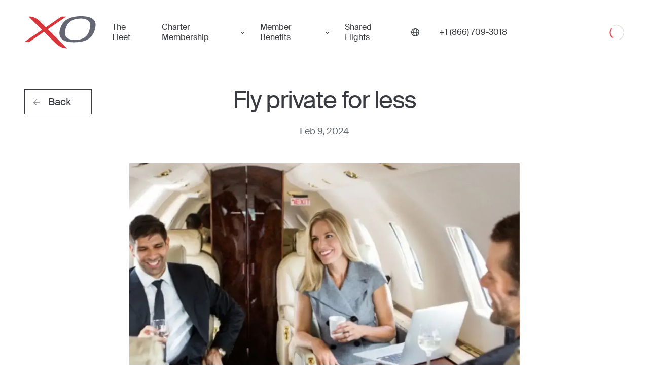

--- FILE ---
content_type: text/html; charset=utf-8
request_url: https://flyxo.com/blog/fly-private-less/
body_size: 18205
content:
<!DOCTYPE html><html lang="en-US"><head><meta charSet="utf-8"/><meta name="viewport" content="width=device-width"/><title>Fly private for less</title><meta name="description" content="Use XO’s crowdfunding feature to fly private for less. You can purchase seats on an existing flight or initiate your own crowdfunded flight and split the cost with other travelers. It just takes a few simple steps."/><meta property="og:title" content="Fly private for less"/><meta property="og:description" content="Use XO’s crowdfunding feature to fly private for less. You can purchase seats on an existing flight or initiate your own crowdfunded flight and split the cost with other travelers. It just takes a few simple steps."/><meta property="og:image" content="https://website-cdn.flyxo.com/data/webapi/crowdfunded_blog_blog_image_retrieve_1280_10491f2e5a.jpg"/><meta property="og:url" content="https://flyxo.com/blog/fly-private-less/"/><meta property="og:type" content="website"/><meta name="twitter:card" content="summary_large_image"/><meta name="twitter:title" content="Fly private for less"/><meta name="twitter:description" content="Use XO’s crowdfunding feature to fly private for less. You can purchase seats on an existing flight or initiate your own crowdfunded flight and split the cost with other travelers. It just takes a few simple steps."/><meta name="twitter:image" content="https://website-cdn.flyxo.com/data/webapi/crowdfunded_blog_blog_image_retrieve_1280_10491f2e5a.jpg"/><meta name="twitter:site" content="@flyxo_"/><link rel="canonical" href="https://flyxo.com/blog/fly-private-less/"/><link rel="alternate" hrefLang="en-US" href="https://flyxo.com/blog/fly-private-less/"/><link rel="alternate" hrefLang="x-default" href="https://flyxo.com/blog/fly-private-less/"/><link rel="preload" as="image" imageSrcSet="/_next/image/?url=https%3A%2F%2Fwebsite-cdn.flyxo.com%2Fdata%2Fwebapi%2Fcrowdfunded_blog_blog_image_retrieve_1280_10491f2e5a.jpg&amp;w=640&amp;q=75 640w, /_next/image/?url=https%3A%2F%2Fwebsite-cdn.flyxo.com%2Fdata%2Fwebapi%2Fcrowdfunded_blog_blog_image_retrieve_1280_10491f2e5a.jpg&amp;w=750&amp;q=75 750w, /_next/image/?url=https%3A%2F%2Fwebsite-cdn.flyxo.com%2Fdata%2Fwebapi%2Fcrowdfunded_blog_blog_image_retrieve_1280_10491f2e5a.jpg&amp;w=828&amp;q=75 828w, /_next/image/?url=https%3A%2F%2Fwebsite-cdn.flyxo.com%2Fdata%2Fwebapi%2Fcrowdfunded_blog_blog_image_retrieve_1280_10491f2e5a.jpg&amp;w=1080&amp;q=75 1080w, /_next/image/?url=https%3A%2F%2Fwebsite-cdn.flyxo.com%2Fdata%2Fwebapi%2Fcrowdfunded_blog_blog_image_retrieve_1280_10491f2e5a.jpg&amp;w=1200&amp;q=75 1200w, /_next/image/?url=https%3A%2F%2Fwebsite-cdn.flyxo.com%2Fdata%2Fwebapi%2Fcrowdfunded_blog_blog_image_retrieve_1280_10491f2e5a.jpg&amp;w=1920&amp;q=75 1920w, /_next/image/?url=https%3A%2F%2Fwebsite-cdn.flyxo.com%2Fdata%2Fwebapi%2Fcrowdfunded_blog_blog_image_retrieve_1280_10491f2e5a.jpg&amp;w=2048&amp;q=75 2048w, /_next/image/?url=https%3A%2F%2Fwebsite-cdn.flyxo.com%2Fdata%2Fwebapi%2Fcrowdfunded_blog_blog_image_retrieve_1280_10491f2e5a.jpg&amp;w=3840&amp;q=75 3840w" imageSizes="100vw" fetchpriority="high"/><link rel="preload" href="/_next/static/media/us.52e22665.svg" as="image" fetchpriority="high"/><meta name="next-head-count" content="19"/><link rel="icon" href="https://flyxo.com/favicon.ico"/><link rel="preconnect" href="https://api.flyxo.com/"/><link rel="preload" href="https://flyxo.com/fonts/SuisseIntl-Regular-WebS.woff2" crossorigin="anonymous" as="font" type="font/woff2"/><link rel="preload" href="https://flyxo.com/fonts/SuisseIntl-SemiBold-WebS.woff2" crossorigin="anonymous" as="font" type="font/woff2"/><link rel="preload" href="/_next/static/css/64808b247eb12b56.css" as="style" crossorigin=""/><link rel="stylesheet" href="/_next/static/css/64808b247eb12b56.css" crossorigin="" data-n-g=""/><link rel="preload" href="/_next/static/css/2b5172ad95641427.css" as="style" crossorigin=""/><link rel="stylesheet" href="/_next/static/css/2b5172ad95641427.css" crossorigin="" data-n-p=""/><noscript data-n-css=""></noscript><script defer="" crossorigin="" nomodule="" src="/_next/static/chunks/polyfills-c67a75d1b6f99dc8.js"></script><script src="/_next/static/chunks/webpack-a35b044bd5410eda.js" defer="" crossorigin=""></script><script src="/_next/static/chunks/framework-ec7578bc3e7e9c78.js" defer="" crossorigin=""></script><script src="/_next/static/chunks/main-85fa70b8e9d8d0b0.js" defer="" crossorigin=""></script><script src="/_next/static/chunks/pages/_app-2230b8bf443a9b1c.js" defer="" crossorigin=""></script><script src="/_next/static/chunks/7536-ab81e8cc84a31f6d.js" defer="" crossorigin=""></script><script src="/_next/static/chunks/1828-0f2e1272bf133cce.js" defer="" crossorigin=""></script><script src="/_next/static/chunks/9609-e0d10d1ca8280887.js" defer="" crossorigin=""></script><script src="/_next/static/chunks/4731-b18083f0b7dda84e.js" defer="" crossorigin=""></script><script src="/_next/static/chunks/8367-df0c6034ea91c21f.js" defer="" crossorigin=""></script><script src="/_next/static/chunks/5642-e3cee1e2728ab1a8.js" defer="" crossorigin=""></script><script src="/_next/static/chunks/1162-742a47c10c63aa66.js" defer="" crossorigin=""></script><script src="/_next/static/chunks/9411-c86ae14ab240724b.js" defer="" crossorigin=""></script><script src="/_next/static/chunks/pages/blog/%5Bslug%5D-08c1f0cd7d7f220a.js" defer="" crossorigin=""></script><script src="/_next/static/TqhVVVlHlpT87cWjMR__P/_buildManifest.js" defer="" crossorigin=""></script><script src="/_next/static/TqhVVVlHlpT87cWjMR__P/_ssgManifest.js" defer="" crossorigin=""></script></head><body><div id="__next"><header class="_cj _hj" dir="ltr"><div class="_fj"><div class="_ij"><button class="_Nr _kj" aria-label="Open menu"><svg xmlns="http://www.w3.org/2000/svg" fill="currentColor" width="30" height="22"><rect width="30" height="2" rx="1"></rect><rect width="30" height="2" y="10" rx="1"></rect><rect width="30" height="2" y="20" rx="1"></rect></svg></button><a class="_lj" title="Book a private jet with XO" href="https://flyxo.com/"><figure class="_mj" aria-label="Private Jet"><span class="_nj"><svg xmlns="http://www.w3.org/2000/svg" viewBox="0 0 125 57" class="_oj"><path fill="#D8353B" d="m40.98 22.85.06-.04L73.2.74h-8.56L37.61 19.3l-.11.08-.03-.03L26.94 8.9C20.11 2.24 14.7.57 7.41.73l23.4 23.25L0 45.12l8.5.02 25.78-17.7.04.05 20.1 20.01c6.28 6.01 13.04 9.14 20.34 8.99L40.98 22.85Z"></path><path fill="currentColor" d="M113.77 25.1C109.9 38.35 99.43 42.02 87.2 41.62c-14.62-.49-18.73-7.64-14.74-20.5C76.52 8.06 87.24 4.23 98.92 4.11c9.38-.1 14.18 3.84 15.9 7.7 1.36 3.15.33 8.54-1.05 13.29ZM100.72 0c-17.1-.18-32.1 4.38-37.54 20.49-5.05 14.94.57 24.63 21.25 25.22 17.3.5 32.5-3 38.4-19.95 2.02-5.8 2.75-12.56.84-16.4-2.44-4.72-8.29-9.2-22.95-9.35Z"></path></svg></span><span class="global-logo-link-text">Private Jet</span></figure></a><nav class="_tD _pj"><a title="The Fleet" class="_uD" href="https://flyxo.com/fleet/">The Fleet</a><div class="_wD"><button tabindex="0" class="_AO" type="button" id="radix-:R4sr6:" aria-haspopup="menu" aria-expanded="false" data-state="closed">Charter Membership </button></div><div class="_wD"><button tabindex="0" class="_AO" type="button" id="radix-:R6sr6:" aria-haspopup="menu" aria-expanded="false" data-state="closed">Member Benefits</button></div><a title="Shared Flights" class="_uD" href="https://flyxo.com/shared-flights/">Shared Flights</a></nav><button tabindex="0" class="_sj _AO _tj" type="button" id="radix-:R14r6:" aria-haspopup="menu" aria-expanded="false" data-state="closed"><svg width="16" height="16" viewBox="0 0 16 16" fill="none" xmlns="http://www.w3.org/2000/svg"><g clip-path="url(#clip0_25031_82213)"><path d="M8 0C3.59001 0 0 3.58766 0 8C0 12.4123 3.59001 16 8 16C12.41 16 16 12.41 16 8C16 3.59001 12.4123 0 8 0ZM14.5527 7.29515H11.8555C11.7709 5.11718 11.301 3.23994 10.5774 1.93363C12.7272 2.84993 14.2943 4.87988 14.5527 7.29515ZM8 14.5903C7.03201 14.5903 5.7069 12.37 5.55418 8.70485H10.4458C10.2931 12.37 8.96799 14.5903 8 14.5903ZM5.55418 7.29515C5.7069 3.62996 7.03201 1.40969 8 1.40969C8.96799 1.40969 10.2931 3.62996 10.4458 7.29515H5.55418ZM5.42261 1.93598C4.69897 3.23994 4.22673 5.11953 4.14449 7.2975H1.44728C1.70573 4.88223 3.27283 2.85463 5.42261 1.93598ZM1.44728 8.70485H4.14449C4.22907 10.8828 4.69897 12.7601 5.42261 14.0664C3.27283 13.1501 1.70573 11.1201 1.44728 8.70485ZM10.5774 14.0664C11.301 12.7624 11.7733 10.8828 11.8555 8.70485H14.5527C14.2943 11.1201 12.7272 13.1477 10.5774 14.0664Z" fill="currentColor"></path></g><defs><clipPath id="clip0_25031_82213"><rect width="16" height="16" fill="white"></rect></clipPath></defs></svg></button><a title="" href="tel:1-866-709-3018" class="_zj" aria-label="Phone number +1 (866) 709-3018"><span>+1 (866) 709-3018</span></a><div class="_Aj"><div class="_lP"><div class="_R _S _T _mP"><svg class="_V" aria-hidden="true" focusable="false" viewBox="0 0 66 66" xmlns="http://www.w3.org/2000/svg"><circle class="_X" fill="none" stroke-width="2" cx="33" cy="33" r="30"></circle></svg><svg class="_U" aria-hidden="true" focusable="false" viewBox="0 0 66 66" xmlns="http://www.w3.org/2000/svg"><circle class="_X" fill="none" stroke-width="4" cx="33" cy="33" r="24"></circle></svg><div class="visually-hidden">Loading</div></div></div></div></div></div></header><main dir="ltr" class="_a"><div data-blog-page=""><div class=""><div class="__ _0" data-section="true"><div class="_2 _fu"><a class="_RI _ju"><svg width="14" height="12" xmlns="http://www.w3.org/2000/svg"><g stroke="#44423E" fill="none" fill-rule="evenodd" stroke-linecap="round"><path stroke-linejoin="round" d="M7 11.564L1.436 6 7 .436"></path><path d="M1.615 6h11.129"></path></g></svg>Back</a><div class="_gu"><h1 class="_hu">Fly private for less</h1><p class="_iu">Feb 9, 2024</p></div></div></div><div class="__ _au" data-section="true"><div class="_2 _bu"><div class="_cu"><img alt="" fetchpriority="high" decoding="async" data-nimg="fill" class="_du" style="position:absolute;height:100%;width:100%;left:0;top:0;right:0;bottom:0;color:transparent" sizes="100vw" srcSet="/_next/image/?url=https%3A%2F%2Fwebsite-cdn.flyxo.com%2Fdata%2Fwebapi%2Fcrowdfunded_blog_blog_image_retrieve_1280_10491f2e5a.jpg&amp;w=640&amp;q=75 640w, /_next/image/?url=https%3A%2F%2Fwebsite-cdn.flyxo.com%2Fdata%2Fwebapi%2Fcrowdfunded_blog_blog_image_retrieve_1280_10491f2e5a.jpg&amp;w=750&amp;q=75 750w, /_next/image/?url=https%3A%2F%2Fwebsite-cdn.flyxo.com%2Fdata%2Fwebapi%2Fcrowdfunded_blog_blog_image_retrieve_1280_10491f2e5a.jpg&amp;w=828&amp;q=75 828w, /_next/image/?url=https%3A%2F%2Fwebsite-cdn.flyxo.com%2Fdata%2Fwebapi%2Fcrowdfunded_blog_blog_image_retrieve_1280_10491f2e5a.jpg&amp;w=1080&amp;q=75 1080w, /_next/image/?url=https%3A%2F%2Fwebsite-cdn.flyxo.com%2Fdata%2Fwebapi%2Fcrowdfunded_blog_blog_image_retrieve_1280_10491f2e5a.jpg&amp;w=1200&amp;q=75 1200w, /_next/image/?url=https%3A%2F%2Fwebsite-cdn.flyxo.com%2Fdata%2Fwebapi%2Fcrowdfunded_blog_blog_image_retrieve_1280_10491f2e5a.jpg&amp;w=1920&amp;q=75 1920w, /_next/image/?url=https%3A%2F%2Fwebsite-cdn.flyxo.com%2Fdata%2Fwebapi%2Fcrowdfunded_blog_blog_image_retrieve_1280_10491f2e5a.jpg&amp;w=2048&amp;q=75 2048w, /_next/image/?url=https%3A%2F%2Fwebsite-cdn.flyxo.com%2Fdata%2Fwebapi%2Fcrowdfunded_blog_blog_image_retrieve_1280_10491f2e5a.jpg&amp;w=3840&amp;q=75 3840w" src="/_next/image/?url=https%3A%2F%2Fwebsite-cdn.flyxo.com%2Fdata%2Fwebapi%2Fcrowdfunded_blog_blog_image_retrieve_1280_10491f2e5a.jpg&amp;w=3840&amp;q=75"/></div></div></div><div class="__ _Pv" data-section="true"><div class="_2 _Rv"><div class="_Tv"><p>If you wanted to rent a suite at a posh hotel, you wouldn’t pay for every room in the building. However, for decades, if you wanted to fly on a private jet, that is kind of what you had to do -- somehow charter the entire aircraft. Buying a single seat on a <a href="https://flyxo.com/" target="_blank" rel="noopener noreferrer nofollow">private jet</a> was nearly impossible...that is until XO came along.</p><p>XO is the first private aviation entity to offer a complete end-to-end private aviation solution -- including an easy-to-use, app-driven crowdfunding model.</p><p><strong>What is Crowdfunding?</strong></p><p>Simply put, crowdfunding means splitting the cost of a <a href="https://flyxo.com/charter/" target="_blank" rel="noopener noreferrer nofollow">private jet charter</a> among several passengers on the jet rather than a single traveler paying for the entire flight. The concept works great around popular routes, such as between <a href="https://flyxo.com/charter/new_york-south_florida/" target="_blank" rel="noopener noreferrer nofollow">New York and South Florida</a>, or during a major sporting event. It still costs more than a first-class ticket on a commercial flight, but the benefits far surpass the hassles of commercial travel. Why deal with crowded terminals and lost luggage when you can enjoy a seat on a private crowdfunded flight and experience all of the amenities that come with private travel at a fraction of the usual cost?</p><p><strong>Booking a Single Seat on a Private Jet Made Easy!</strong></p><p>XO provides instant access to a global fleet that includes the Vista Members&#x27; fleet of over 300 aircraft and the 2,100+ safety-vetted aircraft in the XO alliance fleet. There is no quicker or more convenient way to fly private than booking a flight on our easy-to-use <a href="https://flyxo.com/download/" target="_blank" rel="noopener noreferrer nofollow">XO mobile app</a>. In fact, you can book a seat on a crowdfunded flight in just three easy steps:</p><p><i><strong>Step 1</strong></i></p><p><a href="https://flyxo.com/flight-routes/" target="_blank" rel="noopener noreferrer nofollow">Search for your flight</a>. You can initiate a flight or join an existing pending flight for <strong>FREE.</strong></p><p><i><strong>Step 2</strong></i></p><p>Once your flight is confirmed, you’ll receive your itinerary.</p><p><i><strong>Step 3</strong></i></p><p>Enjoy your private aviation experience.</p><p>You risk nothing by creating or joining a crowdfunded flight prior to confirmation. It is free to create, easy to join, and simple to cancel anytime up until confirmation. You do not even need to be an <a href="https://flyxo.com/membership/" target="_blank" rel="noopener noreferrer nofollow">XO Member</a> to create a crowdfunded flight or to grab a seat on one!</p><p>Fly XO and receive a premium end-to-end travel experience. The XO Experience.</p><p><i>XO Global LLC is not a direct air carrier and does not operate any aircraft. All flights will be operated by properly licensed US or foreign air carriers. Membership is subject to the terms of the applicable Access Membership Agreement</i>.</p></div></div></div><div class="__ _9t" data-section="true"><div class="_2 _-t"></div></div></div></div></main><footer class="__ _Ij t14" dir="ltr"><div class="_2"><nav aria-label="Footer navigation" class="_Jj"><section class="_Kj"><div class="_Lj"><div role="button" class="_Nj" tabindex="-1"><button class="_Oj" type="button" aria-label="Toggle collapse"></button><h2 class="_Mj">Get Started</h2></div><div class="_Qj"><ul class="_Rj"><li><a href="/?signup">Register</a></li><li><a href="https://flyxo.com/download/">XO Mobile App</a></li><li><a href="https://flyxo.com/contact/">Contact Us</a></li></ul></div></div></section><section class="_Kj"><div class="_Lj"><div role="button" class="_Nj" tabindex="-1"><button class="_Oj" type="button" aria-label="Toggle collapse"></button><h2 class="_Mj">Private Jet Service</h2></div><div class="_Qj"><ul class="_Rj"><li><a href="https://flyxo.com/how-it-works/">How XO Works</a></li><li><a href="https://flyxo.com/ways-to-fly/">Ways to Fly</a></li><li><a href="https://flyxo.com/flight-deals/">Jet Deals</a></li></ul></div></div></section><section class="_Kj"><div class="_Lj"><div role="button" class="_Nj" tabindex="-1"><button class="_Oj" type="button" aria-label="Toggle collapse"></button><h2 class="_Mj">Why XO</h2></div><div class="_Qj"><ul class="_Rj"><li><a href="https://flyxo.com/the-experience/">The XO Experience</a></li><li><a href="https://flyxo.com/membership/">XO Memberships</a></li><li><a href="https://flyxo.com/fleet/">The Fleet</a></li><li><a title="Private Charter" href="https://flyxo.com/charter/">Private Charter</a></li><li><a title="Private Jet Cost" href="https://flyxo.com/private-jet-cost/">Private Jet Cost</a></li><li><a href="https://flyxo.com/aircraft-management/">Aircraft Management</a></li><li><a href="https://flyxo.com/safety-security/">Health &amp; Safety</a></li><li><a href="https://flyxo.com/co2/">Carbon Offset Program</a></li><li><a href="https://flyxo.com/benefits/">Member Benefits</a></li><li><a href="https://flyxo.com/membership/referral_program/" target="_blank" rel="noopener noreferrer">Member Referrals</a></li></ul></div></div></section><section class="_Kj"><div class="_Lj"><div role="button" class="_Nj" tabindex="-1"><button class="_Oj" type="button" aria-label="Toggle collapse"></button><h2 class="_Mj">About Us</h2></div><div class="_Qj"><ul class="_Rj"><li><a href="https://flyxo.com/about/">About Us</a></li><li><a href="https://flyxo.com/news/">News</a></li><li><a href="https://flyxo.com/news/press-release/">Press</a></li><li><a href="https://flyxo.com/blog/">Blog</a></li><li><a href="https://flyxo.com/faq/">FAQs</a></li><li><a href="https://vistaglobal.com/careers/" target="_blank" rel="noopener noreferrer">Careers</a></li><li><a href="https://vistaglobal.com/" target="_blank" rel="noopener noreferrer">Vista</a></li><li><a href="https://flyxo.com/legal/">Legal</a></li></ul></div></div></section><section class="_Kj"><div class="_Lj"><div role="button" class="_Nj" tabindex="-1"><button class="_Oj" type="button" aria-label="Toggle collapse"></button><h2 class="_Mj">Destinations</h2></div><div class="_Qj"><ul class="_Rj"><li><a href="https://flyxo.com/directions/countries/">Popular Countries</a></li><li><a href="https://flyxo.com/directions/destinations/">Popular Destinations</a></li><li><a href="https://flyxo.com/directions/routes/">Popular Routes</a></li><li><a href="https://flyxo.com/airport/">Popular Airports</a></li></ul></div></div></section><section class="_Kj"><div class="_Lj"><div role="button" class="_Nj" tabindex="-1"><button class="_Oj" type="button" aria-label="Toggle collapse"></button><h2 class="_Mj">For Partners</h2></div><div class="_Qj"><ul class="_Rj"><li><a href="https://flyxo.com/partnership/">Partner With Us</a></li><li><a href="https://flyxo.com/operator-partners/">For Operators</a></li></ul></div></div></section></nav><div class="_ID _JD"><svg xmlns="http://www.w3.org/2000/svg" height="28" width="28" viewBox="0 0 24 24" class="_OD"><path d="M0 0h24v24H0z" fill="none"></path><path fill="#393b41" d="m7 10 5 5 5-5z"></path></svg><div class="_LD"><button class="_KD" tabindex="0"><div class="_MD"><img alt="US flag" fetchpriority="high" width="28" height="18" decoding="async" data-nimg="1" style="color:transparent" src="/_next/static/media/us.52e22665.svg"/></div><div>United States</div></button></div></div><div class="_Sj"><section class="_Xj"><ul class="_Yj"><li class="_Zj __j"><a href="https://www.wyvernltd.com" target="_blank" rel="noopener noreferrer nofollow"><img alt="wyvern" loading="lazy" width="74" height="50" decoding="async" data-nimg="1" style="color:transparent" src="https://website-cdn.flyxo.com/data/webapi/wyvern_b1c485924d.svg"/></a></li><li class="_Zj _0j"><a href="https://nbaa.org" target="_blank" rel="noopener noreferrer nofollow"><img alt="nbaa" loading="lazy" width="156" height="28" decoding="async" data-nimg="1" style="color:transparent" src="https://website-cdn.flyxo.com/data/webapi/nbaa_94855254d8.svg"/></a></li><li class="_Zj _1j"><a href="https://www.ibac.org/is_bao" target="_blank" rel="noopener noreferrer nofollow"><img alt="is-bao" loading="lazy" width="57" height="56" decoding="async" data-nimg="1" style="color:transparent" src="https://website-cdn.flyxo.com/data/webapi/is_bao_1645bd44c9.svg"/></a></li><li class="_Zj _2j"><a href="https://www.argus.aero" target="_blank" rel="noopener noreferrer nofollow"><img alt="argus" loading="lazy" width="112" height="39" decoding="async" data-nimg="1" style="color:transparent" src="https://website-cdn.flyxo.com/data/webapi/argus_46faa6712a.svg"/></a></li><li class="_Zj _3j"><a href="https://www.ebaa.org" target="_blank" rel="noopener noreferrer nofollow"><img alt="ebaa" loading="lazy" width="182" height="32" decoding="async" data-nimg="1" style="color:transparent" src="https://website-cdn.flyxo.com/data/webapi/ebaa_bd888bda1d.svg"/></a></li></ul></section><section class="_4j"><a href="https://itunes.apple.com/us/app/jetsmarter-book-private-jets/id562937375?mt=8" target="_blank" rel="noopener noreferrer" class="_5j" title="Download on the App Store"><svg xmlns="http://www.w3.org/2000/svg" width="157" height="43" viewBox="0 0 137 39" class="_6j"><path fill="currentColor" d="M35.55 19c-.02-2.65 2.2-3.92 2.28-3.98a4.98 4.98 0 0 0-3.88-2.08c-1.63-.18-3.2.96-4.04.96-.84 0-2.13-.94-3.51-.92a5.18 5.18 0 0 0-4.35 2.63c-1.89 3.22-.48 7.92 1.32 10.53.9 1.27 1.95 2.7 3.33 2.65 1.34-.07 1.85-.86 3.47-.86s2.09.86 3.49.81c1.45-.02 2.35-1.27 3.23-2.56.64-.9 1.14-1.91 1.47-2.97 0 0-2.77-1.03-2.81-4.2zm-2.64-7.77A4.58 4.58 0 0 0 34 7.88a4.86 4.86 0 0 0-3.12 1.6 4.45 4.45 0 0 0-1.12 3.22c1.19.08 2.4-.57 3.16-1.47zm16.38 6.48-3.56 10.9h1.82l.99-3.2h3.6l1.03 3.2h1.89l-3.58-10.9h-2.2zm-.42 6.35.92-2.85.53-2.05h.04c.26 1.07.46 1.77.55 2.05l.92 2.85h-2.96zm12-3.48c-1.2 0-2.08.46-2.67 1.4h-.05l-.1-1.25h-1.57c.05.88.07 1.75.07 2.58v8.48h1.76v-4.12c.46.75 1.2 1.12 2.26 1.12.92.01 1.82-.36 2.45-1.03a4.37 4.37 0 0 0 1.1-3.18c0-1.2-.3-2.16-.94-2.89a2.78 2.78 0 0 0-2.3-1.11zm.95 6.06c-.36.5-.94.8-1.56.77-.53.02-1.03-.2-1.38-.6a2.1 2.1 0 0 1-.53-1.44v-1.31c0-.18.03-.36.09-.53A2 2 0 0 1 60.57 22c.52.06.98.34 1.3.76.36.55.54 1.21.52 1.88 0 .71-.19 1.41-.57 2.01zm8.2-6.06c-1.2 0-2.08.46-2.67 1.4h-.05l-.1-1.25h-1.56c.04.88.06 1.75.06 2.58v8.48h1.76v-4.12c.46.75 1.23 1.12 2.26 1.12.93.01 1.82-.36 2.46-1.03a4.46 4.46 0 0 0 1.1-3.18c0-1.2-.31-2.16-.95-2.89a2.84 2.84 0 0 0-2.3-1.11zm.93 6.06c-.36.5-.95.8-1.56.77-.53.02-1.04-.2-1.38-.6a2.1 2.1 0 0 1-.53-1.44v-1.31c0-.18.03-.36.09-.53A2 2 0 0 1 69.7 22c.52.06.98.34 1.3.76.36.55.54 1.21.52 1.88a3.5 3.5 0 0 1-.57 2.01zm9.8-4.31a6.4 6.4 0 0 1-1.6-.83 1.36 1.36 0 0 1-.06-2.06c.42-.33.94-.5 1.47-.46a4.4 4.4 0 0 1 2.1.5l.45-1.42a5.3 5.3 0 0 0-2.5-.52c-1.13 0-2.03.28-2.7.85a2.76 2.76 0 0 0-1.04 2.19c0 1.38.97 2.4 2.9 3.13a4.7 4.7 0 0 1 1.51.83c.3.3.47.7.47 1.12.02.46-.19.9-.55 1.18-.38.3-.88.44-1.56.44-.9 0-1.78-.23-2.55-.68l-.41 1.44a5.2 5.2 0 0 0 2.85.68c1.27 0 2.28-.33 3-.96a2.93 2.93 0 0 0 1-2.26 2.72 2.72 0 0 0-.69-1.88 5.58 5.58 0 0 0-2.08-1.29zm6.68-3.55-1.73.53v1.44h-1.17v1.32h1.17v3.96c0 .98.2 1.7.59 2.12.43.44 1.03.67 1.64.64.47.01.94-.05 1.39-.2l-.05-1.33c-.26.05-.52.08-.79.08-.68 0-1.03-.48-1.03-1.44v-3.81h1.95v-1.31h-1.95v-2h-.02zm6.89 1.8c-1.2 0-2.17.4-2.9 1.16a4.2 4.2 0 0 0-1.07 3 4.2 4.2 0 0 0 1.03 2.89 3.6 3.6 0 0 0 2.79 1.14c1.2 0 2.17-.4 2.92-1.2a4.26 4.26 0 0 0 1.05-2.99 4 4 0 0 0-1.01-2.86 3.7 3.7 0 0 0-2.81-1.14zm1.51 5.93c-.39.64-.92.96-1.58.96a1.77 1.77 0 0 1-1.6-.94 3.6 3.6 0 0 1-.48-1.86c-.03-.66.14-1.31.48-1.88.33-.6.95-.95 1.63-.94.66-.02 1.27.35 1.58.94a3.75 3.75 0 0 1-.03 3.72zm7.62-5.93c-.46 0-.9.14-1.27.41a2.6 2.6 0 0 0-.88 1.25h-.04l-.07-1.5h-1.54c.05.74.05 1.57.05 2.47v5.38h1.75v-4.12c-.02-.55.14-1.09.44-1.55.33-.46.88-.73 1.45-.7.18 0 .37.02.55.04V20.6l-.44-.02zm5.05-.02a3.41 3.41 0 0 0-2.79 1.27 4.45 4.45 0 0 0-.99 2.95c0 1.2.35 2.17 1.06 2.9.7.71 1.66 1.06 2.9 1.06.9.03 1.8-.13 2.65-.48l-.29-1.2a6 6 0 0 1-2.15.37 2.61 2.61 0 0 1-1.73-.55c-.5-.45-.78-1.1-.77-1.77h5.29c.05-.26.07-.52.07-.79a4.22 4.22 0 0 0-.7-2.47 2.83 2.83 0 0 0-2.55-1.3zm-2.06 3.28c.03-.5.21-.97.52-1.36.32-.46.85-.73 1.4-.72.57-.04 1.11.24 1.41.72.24.4.37.87.35 1.34l-3.68.02zM50.36 13.16c.6-.48.88-1.2.88-2.17 0-.85-.26-1.51-.81-1.97-.49-.42-1.21-.61-2.15-.61-.5 0-1 .03-1.5.1v5.26c.43.05.85.07 1.28.07.98 0 1.75-.22 2.3-.68zm-2.72-4.03c.23-.05.47-.07.7-.07.64 0 1.14.18 1.47.5.36.4.54.92.5 1.45 0 .7-.17 1.23-.54 1.6-.37.37-.88.55-1.54.55-.2 0-.4 0-.59-.02V9.13zm6.32.72a1.89 1.89 0 0 0-1.43.57c-.36.4-.54.93-.52 1.47-.02.52.16 1.03.5 1.42.35.38.85.59 1.36.57.54.02 1.06-.2 1.43-.6.36-.4.55-.92.53-1.46a2.09 2.09 0 0 0-.5-1.42 1.8 1.8 0 0 0-1.37-.55zm.72 2.93a.88.88 0 0 1-.76.46.9.9 0 0 1-.8-.46c-.16-.27-.24-.6-.23-.91-.01-.33.07-.65.24-.92.15-.3.46-.48.79-.46.32-.01.62.17.76.46.17.27.25.6.25.92.01.32-.07.64-.25.91zm3.71 1.01.55-1.68c.14-.41.24-.83.31-1.25h.02c.09.41.18.83.3 1.25l.51 1.68h.8l1.22-3.85h-.85l-.49 1.8c-.1.45-.2.87-.26 1.26h-.02c-.09-.41-.18-.83-.3-1.27l-.54-1.8h-.7l-.55 1.85c-.15.5-.26.9-.33 1.22h-.02c-.06-.39-.15-.8-.26-1.24l-.44-1.84h-.9l1.14 3.85h.81v.02zm7.97 0v-2.3c0-.57-.15-.98-.46-1.27a1.23 1.23 0 0 0-.9-.35 1.44 1.44 0 0 0-1.25.68h-.02l-.05-.59h-.77c.03.4.03.77.03 1.1v2.75h.87V11.5c0-.24.09-.47.25-.65.15-.2.39-.3.63-.29.53 0 .8.35.8 1.03v2.21h.87zm1.25-5.62h.88v5.62h-.88V8.17zm3.86 1.68a1.89 1.89 0 0 0-1.42.57c-.36.4-.55.93-.53 1.47-.01.52.17 1.03.5 1.42.36.38.87.59 1.39.57.54.02 1.06-.2 1.42-.6.36-.4.54-.92.5-1.46a2.09 2.09 0 0 0-.5-1.42 1.8 1.8 0 0 0-1.36-.55zm.75 2.93a.85.85 0 0 1-.77.46.9.9 0 0 1-.79-.46c-.16-.27-.25-.6-.24-.91-.02-.33.06-.65.24-.92.15-.3.46-.48.8-.46a.9.9 0 0 1 .78.46c.17.27.25.6.24.92-.01.32-.1.63-.26.91zm5.05.1v-1.43c0-1.07-.5-1.6-1.54-1.6-.47-.02-.93.1-1.34.33l.18.57c.3-.2.65-.3 1-.29.56 0 .82.27.82.77v.07a3 3 0 0 0-1.69.37c-.38.22-.6.63-.6 1.07a1.12 1.12 0 0 0 1.21 1.14c.45.02.87-.18 1.15-.53h.02l.06.44h.8a2.8 2.8 0 0 1-.07-.92zm-.86-.4-.02.15a.79.79 0 0 1-.3.46.9.9 0 0 1-.53.18.55.55 0 0 1-.42-.16.63.63 0 0 1-.18-.46c0-.52.49-.78 1.45-.78v.6zm3.5 1.4a1.3 1.3 0 0 0 1.24-.7h.02l.05.61h.77c-.03-.33-.05-.65-.05-1.05V8.17h-.88v2.2c-.21-.34-.57-.52-1.1-.52-.46 0-.9.2-1.2.55-.34.43-.52.96-.5 1.5a2.1 2.1 0 0 0 .46 1.43c.29.35.72.55 1.18.55zm-.5-2.98c.18-.25.47-.4.78-.37.2 0 .42.07.57.22.16.13.27.32.3.52a.9.9 0 0 1 .03.27v.63c0 .26-.09.5-.24.7a.8.8 0 0 1-.69.3.97.97 0 0 1-.76-.36c-.19-.27-.28-.6-.27-.92-.01-.35.09-.7.29-.99zm7.56 2.98c.54.02 1.06-.2 1.42-.6a2 2 0 0 0 .51-1.46 2.09 2.09 0 0 0-.5-1.42 1.82 1.82 0 0 0-1.4-.57 1.89 1.89 0 0 0-1.42.57c-.36.4-.55.93-.53 1.47-.02.52.16 1.02.5 1.42.36.4.87.61 1.4.59zm-.77-2.93c.15-.3.46-.48.79-.46.32-.01.62.17.77.46.16.27.25.6.24.92 0 .32-.08.64-.24.91a.88.88 0 0 1-.77.46.9.9 0 0 1-.79-.46c-.16-.27-.25-.6-.24-.91 0-.33.09-.64.24-.92zm4.63 2.84v-2.3c0-.24.08-.47.24-.65.16-.2.4-.3.64-.29.53 0 .79.35.79 1.03v2.21h.88v-2.3c.03-.46-.13-.92-.44-1.27a1.23 1.23 0 0 0-.9-.35c-.28 0-.56.07-.8.22-.18.11-.33.27-.43.46h-.02l-.05-.59h-.76c.02.4.02.77.02 1.1v2.75h.83v-.02zm7.86-3.22v-.63h-.97v-.96l-.85.26v.7h-.57v.63h.57v1.95c0 .48.08.83.28 1.05.22.21.51.32.81.3.23.02.46-.01.68-.08l-.02-.65c-.13.02-.26.04-.4.04-.32 0-.5-.24-.5-.72v-1.89h.97zm1.82.9c0-.1.01-.2.04-.3.1-.38.45-.63.84-.62.52 0 .79.35.79 1.05v2.21h.88v-2.3a1.8 1.8 0 0 0-.44-1.29 1.2 1.2 0 0 0-.9-.35c-.48-.02-.93.22-1.17.64h-.02V8.17h-.88v5.62h.88v-2.32h-.02zm6.78 2.17-.13-.6c-.34.14-.7.2-1.05.18-.31.02-.61-.08-.86-.26-.26-.22-.4-.54-.37-.88h2.6c.03-.13.04-.26.03-.39a1.9 1.9 0 0 0-.35-1.2 1.45 1.45 0 0 0-1.27-.62c-.53-.02-1.04.2-1.36.62-.33.4-.5.92-.49 1.44-.02.53.17 1.04.53 1.42.38.37.9.56 1.43.53.44 0 .88-.07 1.3-.24zm-2.15-2.85c.15-.22.4-.35.68-.35.28-.02.54.11.68.35.12.2.18.43.18.66h-1.8c.03-.24.12-.46.26-.66zM129.9 0H6.62C2.97 0 .01 2.53 0 5.65v27.2c0 3.14 2.98 5.68 6.65 5.68h123.27c3.67 0 6.65-2.54 6.65-5.67V5.65c-.03-3.13-3-5.65-6.67-5.65zm5.26 32.86c-.02 2.52-2.41 4.56-5.37 4.57H6.52c-2.96 0-5.35-2.05-5.36-4.57V5.65c.01-2.52 2.41-4.55 5.36-4.56h123.27c2.96.02 5.35 2.06 5.37 4.58v27.19z"></path></svg></a><a href="https://play.google.com/store/apps/details?id=com.jetsmarter.SmartJets&amp;hl=en" target="_blank" rel="noopener noreferrer" class="_5j" title="GET IT ON Google Play"><svg xmlns="http://www.w3.org/2000/svg" width="157" height="43" viewBox="0 0 137 39" class="_6j"><path fill="currentColor" d="M129.4 0H6.1C2.73.01 0 2.55 0 5.67v27.21c0 3.13 2.75 5.67 6.14 5.67h123.28c3.38 0 6.13-2.54 6.13-5.67V5.67c-.02-3.13-2.77-5.66-6.16-5.67zm5.03 32.88c-.01 2.52-2.22 4.56-4.96 4.58H6.03c-2.73-.02-4.94-2.06-4.95-4.58V5.67c0-2.52 2.22-4.56 4.95-4.57h123.44c2.74 0 4.95 2.05 4.96 4.57v27.21zM49.1 21.08h-5.93v1.75h4.2c-.2 2.46-2.26 3.5-4.2 3.5a4.7 4.7 0 0 1-4.7-4.7 4.7 4.7 0 0 1 4.73-4.69 4.52 4.52 0 0 1 3.16 1.27l1.23-1.27a6.26 6.26 0 0 0-4.46-1.75 6.58 6.58 0 0 0-6.52 6.44 6.52 6.52 0 0 0 1.96 4.6 6.55 6.55 0 0 0 4.65 1.86c3.47 0 5.99-2.37 5.99-5.87a4.91 4.91 0 0 0-.11-1.14zm5.05-1.27A4.16 4.16 0 0 0 49.99 24a4.17 4.17 0 0 0 4.18 4.14 4.17 4.17 0 0 0 4.16-4.16 4.1 4.1 0 0 0-4.2-4.16zm0 6.66c-1.32 0-2.37-1.05-2.37-2.52s1.03-2.52 2.37-2.52c1.2 0 2.32.97 2.32 2.52s-1.12 2.52-2.32 2.52zm9.17-6.66A4.16 4.16 0 0 0 59.16 24a4.17 4.17 0 0 0 4.18 4.14 4.17 4.17 0 0 0 4.16-4.16 4.09 4.09 0 0 0-4.19-4.16zm.02 6.66c-1.31 0-2.37-1.05-2.37-2.52s1.03-2.52 2.37-2.52c1.2 0 2.33.97 2.33 2.52s-1.12 2.52-2.33 2.52zm11.22-5.72a2.95 2.95 0 0 0-2.24-.94 4.1 4.1 0 0 0-4 4.14 4.1 4.1 0 0 0 3.95 4.16c1.19 0 1.83-.46 2.29-1v.8c0 1.42-.88 2.28-2.2 2.28a2.3 2.3 0 0 1-2.13-1.47l-1.6.66a4 4 0 0 0 3.73 2.45c2.22 0 3.9-1.4 3.9-4.31v-7.44h-1.73v.67h.03zm-2.11 5.72c-1.19 0-2.3-.97-2.3-2.5 0-1.6 1.14-2.54 2.32-2.54 1.1 0 2.22.94 2.22 2.52 0 1.62-1.12 2.52-2.24 2.52zm15.4-4.25a3.8 3.8 0 0 0-3.44-2.43c-2.1 0-3.88 1.66-3.88 4.14 0 2.6 1.97 4.16 4.08 4.16 1.75 0 2.83-.97 3.49-1.82l-1.43-.96a2.33 2.33 0 0 1-2.04 1.13 2.15 2.15 0 0 1-2.04-1.24l5.57-2.3-.3-.68zm-5.57 1.62c-.15-1.2.99-2.43 2.17-2.43a1.65 1.65 0 0 1 1.54.88l-3.71 1.55zm-4.59-8.21h1.83v12.22h-1.83V15.63zm24.52 0h1.82v12.22h-1.82V15.63zm-5.27 0H92.5v12.24h1.82v-4.45h2.59a3.9 3.9 0 0 0 3.92-3.88 3.9 3.9 0 0 0-3.9-3.9zm0 5.95h-2.59v-4.11h2.6a2.06 2.06 0 0 1 2.05 2.06 2.06 2.06 0 0 1-2.06 2.05zm21.5 3.66-2.38-5.45h-2l3.4 7.73-1.91 4.31h2l5.3-12.04h-1.99l-2.41 5.45zm-12.72-4.11 1.47.98c1.08-1.86 4.1-1.42 4.3.57a8.3 8.3 0 0 0-2.8-.33c-1.41.13-2.62 1.03-2.82 2.5-.1.78.07 1.77.62 2.36.85.92 2.28 1.05 3.44.72a3.07 3.07 0 0 0 1.58-1.07v.99h1.82v-4.4c.31-4.51-5.44-5.59-7.61-2.32zm3.8 5.2c-2.11.58-2.64-2.84.5-2.38a6.96 6.96 0 0 1 1.52.37 2.77 2.77 0 0 1-2.02 2.02zM26.75 18.7l-11.46-6.22a1.4 1.4 0 0 0-.4-.13l9.14 9.08 2.72-2.73zm-12.51-6.24c-.26.15-.46.48-.46 1l.09 16.8c0 .48.15.85.41 1.02l9.35-9.43-9.4-9.4zm16.9 8.64-3.89-2.12-2.83 2.85 2.83 2.82 3.89-2.12c.46-.27.96-.9 0-1.43zM15.05 31.3c.09-.02.17-.06.24-.1l11.44-6.26-2.73-2.7-8.95 9.07zm36.87-20.2c.35-.11.67-.29.94-.52a2.62 2.62 0 0 0 .95-2.06 2.6 2.6 0 0 0-.27-1.2 2.7 2.7 0 0 0-.68-.88c-.28-.23-.6-.41-.94-.53a3.52 3.52 0 0 0-1.03-.17H49v5.51h1.89c.35.03.7-.02 1.03-.15zm-2.15-.52V6.46h.97c.34 0 .68.05 1 .17.27.1.51.26.7.46.19.2.33.42.42.66a2.3 2.3 0 0 1 0 1.53 2.09 2.09 0 0 1-.41.66 1.78 1.78 0 0 1-.7.46c-.33.12-.67.18-1.01.17h-.97zm7.68-1.97a1.41 1.41 0 0 0 .77-.77 1.64 1.64 0 0 0 .1-.57 1.33 1.33 0 0 0-.14-.7 1.26 1.26 0 0 0-.42-.48 2.26 2.26 0 0 0-.62-.27 3.87 3.87 0 0 0-.74-.08h-1.7v5.51h.77V8.8h.73l1.47 2.47h.92l-1.58-2.54a1.29 1.29 0 0 0 .44-.13zm-1.95-.49V6.46h.85c.18 0 .36.02.53.04.14.03.28.08.4.15.1.08.17.16.24.27.06.12.1.25.08.4a.68.68 0 0 1-.3.6 1.63 1.63 0 0 1-.95.22h-.85v-.02zm4.3 2.48a2.86 2.86 0 0 0 2.06.83A2.79 2.79 0 0 0 63 11.2a2.82 2.82 0 0 0 1.54-1.53c.15-.37.23-.76.22-1.16a2.88 2.88 0 0 0-.22-1.16 2.86 2.86 0 0 0-2.68-1.75 2.79 2.79 0 0 0-1.14.21 2.82 2.82 0 0 0-1.54 1.54 2.88 2.88 0 0 0-.22 1.16 2.9 2.9 0 0 0 .84 2.08zm.1-2.91a2.04 2.04 0 0 1 1.08-1.19 2.29 2.29 0 0 1 1.76 0 2.07 2.07 0 0 1 1.08 1.18c.1.28.14.57.15.86a2.36 2.36 0 0 1-.57 1.55c-.19.2-.41.37-.66.48a2.29 2.29 0 0 1-1.76 0 1.83 1.83 0 0 1-.66-.48 2.05 2.05 0 0 1-.41-.7 2.68 2.68 0 0 1-.16-.85 2.18 2.18 0 0 1 .16-.85zm5.78-1.93h.77v5.52h-.77V5.76zm4.87 5.34c.35-.11.67-.29.95-.52a2.62 2.62 0 0 0 .94-2.06 2.6 2.6 0 0 0-.26-1.2 2.7 2.7 0 0 0-.68-.88c-.29-.23-.6-.41-.95-.53a3.52 3.52 0 0 0-1.03-.17h-1.89v5.51h1.9c.34.03.7-.03 1.02-.15zm-2.15-.52V6.46h.97c.34 0 .68.05 1 .17.27.1.51.26.7.46.19.2.33.42.43.66a2.3 2.3 0 0 1 0 1.53 2.09 2.09 0 0 1-.42.66 1.78 1.78 0 0 1-.7.46c-.33.12-.67.18-1.01.17h-.97zm8.43-4.82-2.42 5.52h.84l.6-1.4h2.6l.6 1.4h.83l-2.4-5.52h-.65zm-.7 3.41 1-2.43 1.02 2.43h-2.02zm5.02-.35H82c.25.01.51-.02.76-.08.22-.06.43-.15.62-.29a1.2 1.2 0 0 0 .4-.48c.2-.43.2-.92.01-1.36a1.2 1.2 0 0 0-.39-.48 1.76 1.76 0 0 0-.61-.28 2.85 2.85 0 0 0-.77-.1h-1.63v5.53h.77V8.82zm0-2.38h.81c.32-.03.63.05.9.22a.69.69 0 0 1 .29.63.73.73 0 0 1-.29.64 1.48 1.48 0 0 1-.9.22h-.8V6.44zm6.63-.3a1.76 1.76 0 0 0-.62-.3 2.85 2.85 0 0 0-.76-.08h-1.63v5.52h.77V8.82h.83c.26.01.52-.02.77-.09.22-.05.43-.15.62-.28a1.2 1.2 0 0 0 .4-.48c.19-.43.2-.92.01-1.36a1.72 1.72 0 0 0-.39-.48zm-.53 1.79a1.48 1.48 0 0 1-.9.22h-.8v-1.7h.8c.32-.02.63.06.9.23a.69.69 0 0 1 .29.63.72.72 0 0 1-.29.62zm7.55 3.26a2.82 2.82 0 0 0 1.54-1.53c.15-.37.23-.77.22-1.16a2.88 2.88 0 0 0-.22-1.16 2.86 2.86 0 0 0-2.68-1.76 2.79 2.79 0 0 0-1.14.22 2.82 2.82 0 0 0-1.54 1.54 2.88 2.88 0 0 0-.22 1.16c0 .4.07.79.22 1.16a2.82 2.82 0 0 0 1.54 1.53 3.08 3.08 0 0 0 2.28 0zm-2.7-1.12a2.05 2.05 0 0 1-.41-.7 2.68 2.68 0 0 1-.16-.85 2.35 2.35 0 0 1 .57-1.56c.19-.2.41-.36.66-.48a2.29 2.29 0 0 1 1.76 0 2.03 2.03 0 0 1 1.08 1.18c.09.28.14.57.15.86a2.35 2.35 0 0 1-.58 1.55c-.18.2-.4.37-.65.48a2.29 2.29 0 0 1-1.76 0 2.43 2.43 0 0 1-.66-.48zm9.18-.02-2.97-4.3h-.85v5.53h.77V6.94l2.96 4.33h.85V5.76h-.76v4.29zM38.66 9.9h2.62l.59 1.4h.85l-2.39-5.54h-.68l-2.41 5.52h.83l.6-1.38zm1.32-3.16L41 9.17h-2.02l1.01-2.43zm4.02.2 2.96 4.33h.83V5.77h-.74v4.29l-2.97-4.3h-.85v5.52H44V6.94z"></path></svg></a></section></div><div class="_Tj"><div class="_Uj t14"><p>The XO brand is comprised of a portfolio of companies, including XO Global LLC, XO Assets LLC, and Apollo Jets, LLC. XO Global LLC, an air charter broker, is not a direct air carrier and does not own or operate any aircraft. All flights will be operated by properly licensed U.S. or foreign air carriers. XO Assets LLC and its sister companies beneficially own or lease the Vista Members&#x27; fleet. All services are subject to the terms and conditions available at <a href="https://flyxo.com/legal/" target="_blank" rel="noopener noreferrer nofollow">www.flyxo.com/legal</a>. Fla. Seller of Travel Ref. No. ST42114.</p></div><section class="_Vj"><ul class="_Wj"><li><a href="https://www.facebook.com/XO-2289779651103450/" target="_blank" rel="noopener noreferrer" aria-label="Facebook"><img alt="Facebook" loading="lazy" width="10" height="20" decoding="async" data-nimg="1" style="color:transparent;max-width:100%;height:auto" src="https://website-cdn.flyxo.com/data/webapi/facebook_7df0b09979.svg"/></a></li><li><a href="https://www.instagram.com/flyxo/" target="_blank" rel="noopener noreferrer" aria-label="Instagram"><img alt="Instagram" loading="lazy" width="20" height="20" decoding="async" data-nimg="1" style="color:transparent;max-width:100%;height:auto" src="https://website-cdn.flyxo.com/data/webapi/instagram_d3e630d0d6.svg"/></a></li><li><a href="https://x.com/flyxo_" target="_blank" rel="noopener noreferrer" aria-label="X"><img alt="X" loading="lazy" width="21" height="17" decoding="async" data-nimg="1" style="color:transparent;max-width:100%;height:auto" src="https://website-cdn.flyxo.com/data/webapi/x_social_media_black_icon_8cab8071c5.svg"/></a></li><li><a href="https://www.linkedin.com/company/flyxo/" target="_blank" rel="noopener noreferrer" aria-label="Linkedin"><img alt="Linkedin" loading="lazy" width="18" height="19" decoding="async" data-nimg="1" style="color:transparent;max-width:100%;height:auto" src="https://website-cdn.flyxo.com/data/webapi/linkedin_005bf1885d.svg"/></a></li></ul></section></div></div></footer></div><script id="__NEXT_DATA__" type="application/json" crossorigin="">{"props":{"pageProps":{"isRtl":false,"headerData":{"createdAt":"2022-04-29T12:28:32.355Z","updatedAt":"2025-11-21T10:26:30.882Z","publishedAt":"2022-04-29T12:28:41.916Z","locale":"en-US","navigation":{"id":1,"primaryLinks":[{"id":180,"title":"The Fleet","url":"/fleet/","seo_title":null,"isExternal":null},{"id":1611,"title":"Shared Flights","url":"/shared-flights/","seo_title":null,"isExternal":false}],"secondaryLinks":[{"id":182,"title":"Exclusive Offers","url":"/exclusive-offers/","seo_title":null,"isExternal":null},{"id":184,"title":"Current Jet Deals","url":"/flight-deals/","seo_title":null,"isExternal":null}],"i18nLabels":{"id":1,"needHelp":"Need help?","close":"Close","sharedCharters":"Member Benefits","charterMembership":"Charter Membership ","contact":"Contact Us"},"sharedCharters":[{"id":1587,"title":"XO Firsts","url":"https://flyxo.com/benefits/xo_firsts","seo_title":null,"isExternal":true},{"id":1620,"title":"Travel \u0026 Lifestyle","url":"https://flyxo.com/benefits/travel_and_lifestyle_services/","seo_title":"Travel \u0026 Lifestyle","isExternal":false},{"id":1589,"title":"Hotels \u0026 Resorts","url":"https://flyxo.com/benefits/hotels_and_resorts","seo_title":null,"isExternal":true}],"charterMembership":[{"id":840,"title":"XO Reserve","url":"https://flyxo.com/membership/xo_reserve/","seo_title":null,"isExternal":null},{"id":841,"title":"XO Membership","url":"https://flyxo.com/membership/xo_membership/","seo_title":null,"isExternal":null},{"id":1617,"title":"XO Corporate","url":"/membership/xo_corporate/","seo_title":null,"isExternal":false},{"id":842,"title":"Membership Comparison","url":"https://flyxo.com/membership/#compare","seo_title":null,"isExternal":true}]},"authorizedUserInfo":{"id":1,"i18nLabels":{"id":1,"memberSince":"Member since","renewDate":"Renew date","trips":"Trips ","switchAccount":"Switch account","adminTools":"Admin Tools","manageAccount":"Manage account","logOut":"Log out","chat":"Chat","accountStatements":"Account statements","currency":"Currency","currencyUnit":"$USD","frequentLocations":"Frequent locations","verifyYourId":"Verify your ID","becomeMember":"Become a member","redeemPromoCode":"Promo code","inviteFriend":"Invite a friend","close":"Close","editProfile":"Edit profile","privacy":"Privacy","paymentMethods":"Payment methods","membership":"Membership"}},"unauthorizedUserInfo":{"id":1,"i18nLabels":{"id":1,"getStarted":"Get Started","logIn":"Log In"}},"phone":{"id":1,"number":"1-866-709-3018","label":"+1 (866) 709-3018","title":null},"phone2":{"id":8,"number":null,"label":null,"title":null}},"footerData":{"homePageDisclaimer":"\u003cp\u003eThe XO brand is comprised of a portfolio of companies, including XO Global LLC, XO Assets LLC, and Apollo Jets, LLC. XO Global LLC, an air charter broker, is not a direct air carrier and does not own or operate any aircraft. All flights will be operated by properly licensed U.S. or foreign air carriers. XO Assets LLC and its sister companies beneficially own or lease the Vista Members' fleet. All services are subject to the terms and conditions available at \u003ca href=\"https://flyxo.com/legal/\"\u003ewww.flyxo.com/legal\u003c/a\u003e. Fla. Seller of Travel Ref. No. ST42114. All crowdfunded flights are Public Charters organized by XO Global LLC under 14 CFR Part 380. The identity of the properly licensed air carrier performing the crowdfunded flight will be disclosed once the flight is confirmed. Crowdfunded and shared flights are subject to XO's Public Charter Operator Participant Agreement.\u003c/p\u003e","disclaimer":"\u003cp\u003eThe XO brand is comprised of a portfolio of companies, including XO Global LLC, XO Assets LLC, and Apollo Jets, LLC. XO Global LLC, an air charter broker, is not a direct air carrier and does not own or operate any aircraft. All flights will be operated by properly licensed U.S. or foreign air carriers. XO Assets LLC and its sister companies beneficially own or lease the Vista Members' fleet. All services are subject to the terms and conditions available at \u003ca href=\"https://flyxo.com/legal/\"\u003ewww.flyxo.com/legal\u003c/a\u003e. Fla. Seller of Travel Ref. No. ST42114.\u003c/p\u003e","createdAt":"2022-06-13T15:05:18.636Z","updatedAt":"2025-08-13T13:10:04.872Z","publishedAt":"2022-06-13T15:05:22.755Z","locale":"en-US","navColumns":[{"id":19,"items":[{"id":25,"headline":"Get Started","links":[{"id":322,"title":"Register","url":"/?signup","seo_title":null,"isExternal":null},{"id":324,"title":"XO Mobile App","url":"/download/","seo_title":null,"isExternal":null},{"id":1606,"title":"Contact Us","url":"/contact/","seo_title":null,"isExternal":false}]}]},{"id":20,"items":[{"id":27,"headline":"Private Jet Service","links":[{"id":326,"title":"How XO Works","url":"/how-it-works/","seo_title":null,"isExternal":null},{"id":327,"title":"Ways to Fly","url":"/ways-to-fly/","seo_title":null,"isExternal":null},{"id":1600,"title":"Jet Deals","url":"/flight-deals/","seo_title":null,"isExternal":false}]}]},{"id":21,"items":[{"id":28,"headline":"Why XO","links":[{"id":332,"title":"The XO Experience","url":"/the-experience/","seo_title":null,"isExternal":null},{"id":1598,"title":"XO Memberships","url":"/membership/","seo_title":null,"isExternal":false},{"id":333,"title":"The Fleet","url":"/fleet/","seo_title":null,"isExternal":null},{"id":1603,"title":"Private Charter","url":"/charter/","seo_title":"Private Charter","isExternal":false},{"id":1602,"title":"Private Jet Cost","url":"/private-jet-cost/","seo_title":"Private Jet Cost","isExternal":false},{"id":334,"title":"Aircraft Management","url":"/aircraft-management/","seo_title":null,"isExternal":null},{"id":335,"title":"Health \u0026 Safety","url":"/safety-security/","seo_title":null,"isExternal":null},{"id":336,"title":"Carbon Offset Program","url":"/co2/","seo_title":null,"isExternal":null},{"id":338,"title":"Member Benefits","url":"/benefits/","seo_title":null,"isExternal":null},{"id":1109,"title":"Member Referrals","url":"https://flyxo.com/membership/referral_program/","seo_title":null,"isExternal":null}]}]},{"id":22,"items":[{"id":29,"headline":"About Us","links":[{"id":339,"title":"About Us","url":"/about/","seo_title":null,"isExternal":null},{"id":340,"title":"News","url":"/news/","seo_title":null,"isExternal":null},{"id":1110,"title":"Press","url":"/news/press-release/","seo_title":null,"isExternal":null},{"id":341,"title":"Blog","url":"/blog/","seo_title":null,"isExternal":null},{"id":342,"title":"FAQs","url":"/faq/","seo_title":null,"isExternal":null},{"id":343,"title":"Careers","url":"https://vistaglobal.com/careers/","seo_title":null,"isExternal":true},{"id":344,"title":"Vista","url":"https://vistaglobal.com/","seo_title":null,"isExternal":true},{"id":346,"title":"Legal","url":"/legal/","seo_title":null,"isExternal":null}]}]},{"id":23,"items":[{"id":30,"headline":"Destinations","links":[{"id":347,"title":"Popular Countries","url":"/directions/countries/","seo_title":null,"isExternal":null},{"id":348,"title":"Popular Destinations","url":"/directions/destinations/","seo_title":null,"isExternal":null},{"id":349,"title":"Popular Routes","url":"/directions/routes/","seo_title":null,"isExternal":null},{"id":350,"title":"Popular Airports","url":"/airport/","seo_title":null,"isExternal":null}]}]},{"id":24,"items":[{"id":32,"headline":"For Partners","links":[{"id":352,"title":"Partner With Us","url":"/partnership/","seo_title":null,"isExternal":null},{"id":353,"title":"For Operators","url":"/operator-partners/","seo_title":null,"isExternal":null}]}]}],"grades":[{"id":16,"name":"wyvern","url":"https://www.wyvernltd.com","logo":{"data":{"id":5405,"attributes":{"name":"wyvern.svg","alternativeText":null,"caption":null,"width":74,"height":50,"formats":null,"hash":"wyvern_b1c485924d","ext":".svg","mime":"image/svg+xml","size":1.16,"url":"https://website-cdn.flyxo.com/data/webapi/wyvern_b1c485924d.svg","previewUrl":null,"provider":"aws-s3","provider_metadata":null,"createdAt":"2024-10-29T22:03:42.227Z","updatedAt":"2024-10-29T22:03:42.227Z"}}}},{"id":17,"name":"nbaa","url":"https://nbaa.org","logo":{"data":{"id":5402,"attributes":{"name":"nbaa.svg","alternativeText":null,"caption":null,"width":156,"height":28,"formats":null,"hash":"nbaa_94855254d8","ext":".svg","mime":"image/svg+xml","size":1.8,"url":"https://website-cdn.flyxo.com/data/webapi/nbaa_94855254d8.svg","previewUrl":null,"provider":"aws-s3","provider_metadata":null,"createdAt":"2024-10-29T22:03:42.218Z","updatedAt":"2024-10-29T22:03:42.218Z"}}}},{"id":18,"name":"is-bao","url":"https://www.ibac.org/is_bao","logo":{"data":{"id":5396,"attributes":{"name":"is-bao.svg","alternativeText":null,"caption":null,"width":57,"height":56,"formats":null,"hash":"is_bao_1645bd44c9","ext":".svg","mime":"image/svg+xml","size":5.67,"url":"https://website-cdn.flyxo.com/data/webapi/is_bao_1645bd44c9.svg","previewUrl":null,"provider":"aws-s3","provider_metadata":null,"createdAt":"2024-10-29T22:03:42.176Z","updatedAt":"2024-10-30T13:25:41.628Z"}}}},{"id":19,"name":"argus","url":"https://www.argus.aero","logo":{"data":{"id":5395,"attributes":{"name":"argus.svg","alternativeText":null,"caption":null,"width":112,"height":39,"formats":null,"hash":"argus_46faa6712a","ext":".svg","mime":"image/svg+xml","size":3.33,"url":"https://website-cdn.flyxo.com/data/webapi/argus_46faa6712a.svg","previewUrl":null,"provider":"aws-s3","provider_metadata":null,"createdAt":"2024-10-29T22:03:42.179Z","updatedAt":"2024-10-29T22:03:42.179Z"}}}},{"id":20,"name":"ebaa","url":"https://www.ebaa.org","logo":{"data":{"id":5398,"attributes":{"name":"ebaa.svg","alternativeText":null,"caption":null,"width":182,"height":32,"formats":null,"hash":"ebaa_bd888bda1d","ext":".svg","mime":"image/svg+xml","size":1.33,"url":"https://website-cdn.flyxo.com/data/webapi/ebaa_bd888bda1d.svg","previewUrl":null,"provider":"aws-s3","provider_metadata":null,"createdAt":"2024-10-29T22:03:42.200Z","updatedAt":"2024-10-29T22:03:42.200Z"}}}}],"socialLinks":[{"id":13,"name":"Facebook","url":"https://www.facebook.com/XO-2289779651103450/","logo":{"data":{"id":5394,"attributes":{"name":"facebook.svg","alternativeText":null,"caption":null,"width":10,"height":20,"formats":null,"hash":"facebook_7df0b09979","ext":".svg","mime":"image/svg+xml","size":0.26,"url":"https://website-cdn.flyxo.com/data/webapi/facebook_7df0b09979.svg","previewUrl":null,"provider":"aws-s3","provider_metadata":null,"createdAt":"2024-10-29T22:03:42.173Z","updatedAt":"2024-10-29T22:03:42.173Z"}}}},{"id":14,"name":"Instagram","url":"https://www.instagram.com/flyxo/","logo":{"data":{"id":5393,"attributes":{"name":"instagram.svg","alternativeText":null,"caption":null,"width":20,"height":20,"formats":null,"hash":"instagram_d3e630d0d6","ext":".svg","mime":"image/svg+xml","size":0.51,"url":"https://website-cdn.flyxo.com/data/webapi/instagram_d3e630d0d6.svg","previewUrl":null,"provider":"aws-s3","provider_metadata":null,"createdAt":"2024-10-29T22:03:42.175Z","updatedAt":"2024-10-30T13:26:36.603Z"}}}},{"id":15,"name":"X","url":"https://x.com/flyxo_","logo":{"data":{"id":5836,"attributes":{"name":"x-social-media-black-icon.svg","alternativeText":null,"caption":null,"width":21,"height":17,"formats":null,"hash":"x_social_media_black_icon_8cab8071c5","ext":".svg","mime":"image/svg+xml","size":0.49,"url":"https://website-cdn.flyxo.com/data/webapi/x_social_media_black_icon_8cab8071c5.svg","previewUrl":null,"provider":"aws-s3","provider_metadata":null,"createdAt":"2025-03-06T16:23:52.944Z","updatedAt":"2025-03-06T16:23:52.944Z"}}}},{"id":16,"name":"Linkedin","url":"https://www.linkedin.com/company/flyxo/","logo":{"data":{"id":5403,"attributes":{"name":"linkedin.svg","alternativeText":null,"caption":null,"width":18,"height":19,"formats":null,"hash":"linkedin_005bf1885d","ext":".svg","mime":"image/svg+xml","size":0.47,"url":"https://website-cdn.flyxo.com/data/webapi/linkedin_005bf1885d.svg","previewUrl":null,"provider":"aws-s3","provider_metadata":null,"createdAt":"2024-10-29T22:03:42.218Z","updatedAt":"2024-10-29T22:03:42.218Z"}}}}]},"i18nDictionary":{"flightDetails":{"flightName.sharedCharter":"Shared charter","flightName.wholeJet":"Empty leg ","directions.to":"to","directions.from":"from","directions.airport":"airport","directions.airports":"airports","deals.slider":"Featured Flights","deals.allDeals":"All featured Flights","blogs":"News and Updates","Blog":"Blog","Press release":"Press release","compare":"Compare","directions.countryselect.tooltip":"Change country","directions.countryselect.pressedPlaceholder":"Press ...","directions.countryselect.placeholder":"Select country","directions.countryselect.filterPlaceholder":"Filter by city or airport name","directions.countryselect.noResults":"No results","flightName.privateJet":"Private jet","flightList.noResults":"Sorry, there are no upcoming flights","News":"News"},"buttons":{"back":"Back","exclusiveOffers":"Exclusive offers","memberBenefits":"Member benefits","learnMoreAboutThe":"Learn more about the","of":"of","360InteriorTour":"360° interior tour","learnMore":"Learn more","ok":"Ok","cancel":"Cancel","add":"Add","done":"Done","remove":"Remove","apply":"Apply"},"fleet":{"light":"Light","midsize":"Midsize","super_midsize":"Super midsize","heavy":"Heavy","ultra_long_range":"Ultra-long range","theDetails":"The details","technicalSpecs":"Technical specs"},"forecast":{"headline":"Weather Forecast","bodyCopy":"3 day forecast","day":"Day","night":"Night"},"searchBar":{"charter":"Charter","seat":"Seat","One way":"One way","Round trip":"Round trip","search":"Search","whereFrom":"From","whereTo":"To","nearby":"Nearby","frequent":"Frequent","popular":"Popular","recent":"Recent","searches":"Searches","flights":"Flights","pleaseSelectDestinations":"Please select destinations","flight":"Flight","onceYouSearchForAFlight":"Once you search for a flight it will appear here.","legError":"Please choose a destination different from origin.","onceYouBookATrip":"Once you book a trip it will appear here.","Multi-leg":"Multi-leg","Add City":"Add City","whatNext":"What next?","addFlight":"Add Flight","flightMode.oneWay":"One-way","flightMode.roundTrip":"Round trip","flightMode.multiCity":"Multi-leg","calendar.selectRoundTripDatesPlaceHolder":"Departure/return date and time","calendar.selectDepartureDatePlaceHolder":"Date and time","calendar.selectReturnDatePlaceHolder":"Return date","calendar.time":"Time","calendar.departure":"Departure","calendar.return":"Return","calendar.timeLegend":"Showing prices for noon departures.","pleaseSelectFlightDate":"Please select flight date","calendar.timeLegendAlert":"Departure time changed. Select Dates and Search to view prices.","calendar.pricesNotice":"Showing prices in {currencyPlaceHolder} for  {paxPlaceHolder} passengers","shutdownAirports":null,"pleaseEnterPassengerCount":"Please enter passenger count"},"blogPage":{"showMore":"Show more","XOBlog":"Blog","metaTitle":"XO private aviation Blog - our take on air travel","metaDesc":"There's so much to find out in the world of private aviation. XO Business Aviation Blog covers popular culture, and anything else that touches the industry","learnMore":"Learn more","XONews":"News and Updates","XOPress":"Press"},"chat":{"chatListRequestError":"Ooops, something went wrong please try again later","noMessages":"You have no messages yet","selectChatToStartMessaging":"Select a chat to start messaging","chatListHeadline":"Chat","emptyChat":"There are no messages yet"},"benefitsAndOffers":{"benefitsTitleSuffix":"Benefit","offersTitleSuffix":"Offer"},"Verify Page":{"Note: All documents":"Note: All documents and information you provide will be processed on a secure server."},"forms.partnership":{"title":"Connect with us","subTitle":"Please provide your information, and we’ll be in touch.","email":"Email address","interest":"Tell us what you’re interested in","message":"Message","name":"Your name","phone":"Phone number","company":"Company name","titleAtCompany":"Your title at the company","companyIndustry":"Company industry","privacyNotice":"Your personal data will be processed according to our \u003ca href=https://flyxo.com/legal/privacy-notice/\u003ePrivacy Notice\u003c/a\u003e","submitButton":"Submit","submitError":"Sorry. Something went wrong, please try again later","successScreenHeadline":"Thank you!","successScreenBodyCopy":"An XO representative will be in touch soon."},"forms.common":{"requiredFieldEmpty":"Please fill this field","invalidEmail":"Invalid email, please enter correct email","invalidPhone":"Please enter correct phone number","none":"None","New password":"New password","Confirm new password":"Confirm new password","Submit":"Submit","chooseCity":"Choose a city","recoveryDefaultError":"Please refresh the page or try again later. \u003cbr/\u003eIf the problem persists please contact support:\u003ca href=\"tel:+18667093018\"\u003e+1 (866) 709-3018\u003c/a\u003e","Register to Learn More":"Register to learn more"},"forms.operatorPartners":{"title":"Operator Sign Up","email":"Email","name":"Name","userTitle":"Your title","phone":"Phone number","companyName":"Company name","faaCertificateNumber":"FAA certificate number","privacyNotice":"Your personal data will be processed according to our \u003ca href=https://flyxo.com/legal/privacy-notice/\u003ePrivacy Notice\u003c/a\u003e","submitButton":"Submit","alreadyRegistered":"Already registered?","loginHere":"Login here","registrationLink":"https://operator.flyxo.com/","submitError":"Sorry. Something went wrong, please try again later.","successScreenHeadline":"Thank you!","successScreenBodyCopy":"An XO representative will be in touch soon."},"search":{"fuelStopSingular":"fuel stop","fuelStopPlural":"fuel stops","aircraftClass":"Aircraft class","pricesLowToHigh":"Prices: low to high","category":"Category","selectAircraft":"Select aircraft","aircraftClassSelect.mostPopular":"Most Popular","aircraftClassSelect.na":"N/A","aircraftClassSelect.seat":"Seat","aircraftClassSelect.range":"Range","aircraftClassSelect.commonModels":"Common Models:"},"modals":{"deleteCreditCardTitle":"Delete credit card","deleteCreditCardText":"Are you sure you want to delete credit card data?","addCityTitle":"Add City"},"profile":{"frequentLocations":"Frequent locations","summary":"Please add at least six destinations for flights that you would like to be notified of more frequently. Even if you don’t currently fly to these cities, list locations that you would like to travel to and we can provide support.","summary2":"If you would like to receive flight notifications for your favorite destinations, please add them to your frequent locations list."},"forms.ask":{"reasonOptionsWithEmails":"Booking a new flight/dmitrii.nikulin@vistaglobal.com//Help with current flight/dmitrii.nikulin@vistaglobal.com//Other/dmitrii.nikulin@vistaglobal.com","reason":"Tell us what you’re interested in","phone":"Phone number","privacyNotice":"Your personal data will be processed according to our \u003ca href=\"https://flyxo.com/legal/privacy-notice/\"\u003ePrivacy Notice\u003c/a\u003e","successScreenHeadline":"Thank you!","successScreenBodyCopy":"An XO representative will be in touch soon."},"trips":{"cancel":"We are actively working on your request. Are you sure you want to cancel?"},"forms.emptyLegs":{"title":"Empty Legs Subscription","name":"Name","lastName":"Last name","flyerType":"New to Private Aviation,Frequently,Aircraft owner,Corporate","flyerTypeTitle":"Flyer type","emailFrequency":"Daily,Bi Weekly,Weekly","emailFrequencyTitle":"Email Frequency","aircraftType":"Turbo Prop,Light,Midsize,Super midsize,Large cabin,Ultra Long Range","aircraftTypeTitle":"Aircraft","successScreenHeadline":"\u003ch2\u003eThank You\u003c/h2\u003e\u003cbr\u003e\u003cp\u003eThank you for subscribing to receive Empty Leg flight offers. We are delighted to keep you updated with the latest opportunities to book your private travel at exceptional value. \u003c/p\u003e\u003cbr\u003e\u003ch2\u003eWhat's Next\u003c/h2\u003e\u003cbr/\u003e","successScreenBodyCopy":"\u003cp\u003eYou’ll receive your welcome email within the next 24 hours, followed by your first Empty Leg offer. To make sure you don’t miss an offer, please add our email address to your safe sender list or address book.\u003c/p\u003e\u003cbr/\u003e","successScreenBodyCopy2":"\u003cp\u003eFor the most up-to-date Empty Leg flights, please visit our \u003ca href=\"https://flyxo.com/flight-deals/\"\u003eJet Deals\u003c/a\u003e page.\u003c/p\u003e","updateTitle":"Update your Empty Leg Preferences"},"deals":{"buttonName":"Continue","buttonLink":"/flight-deals/","title":"This Empty Leg is no longer available for sale.","text":"To view our current jet deals click continue below."}},"article":{"slug":"fly-private-less","content":"\u003cp\u003e\u0026nbsp;\u003c/p\u003e\u003cp\u003eIf you wanted to rent a suite at a posh hotel, you wouldn’t pay for every room in the building. However, for decades, if you wanted to fly on a private jet, that is kind of what you had to do -- somehow charter the entire aircraft. Buying a single seat on a\u0026nbsp;\u003ca href=\"https://flyxo.com/\"\u003eprivate jet\u003c/a\u003e\u0026nbsp;was nearly impossible...that is until XO came along.\u003c/p\u003e\u003cp\u003eXO is the first private aviation entity to offer a complete end-to-end private aviation solution -- including an easy-to-use, app-driven crowdfunding model.\u003c/p\u003e\u003cp\u003e\u003cstrong\u003eWhat is Crowdfunding?\u003c/strong\u003e\u003c/p\u003e\u003cp\u003eSimply put, crowdfunding means splitting the cost of a\u0026nbsp;\u003ca href=\"https://flyxo.com/charter/\"\u003eprivate jet charter\u003c/a\u003e\u0026nbsp;among several passengers on the jet rather than a single traveler paying for the entire flight. The concept works great around popular routes, such as between\u0026nbsp;\u003ca href=\"https://flyxo.com/charter/new_york-south_florida/\"\u003eNew York and South Florida\u003c/a\u003e, or during a major sporting event. It still costs more than a first-class ticket on a commercial flight, but the benefits far surpass the hassles of commercial travel. Why deal with crowded terminals and lost luggage when you can enjoy a seat on a private crowdfunded flight and experience all of the amenities that come with private travel at a fraction of the usual cost?\u003c/p\u003e\u003cp\u003e\u003cstrong\u003eBooking a Single Seat on a Private Jet Made Easy!\u003c/strong\u003e\u003c/p\u003e\u003cp\u003eXO provides instant access to a global fleet that includes the Vista Members' fleet of over 300 aircraft and the 2,100+ safety-vetted aircraft in the XO alliance fleet. There is no quicker or more convenient way to fly private than booking a flight on our easy-to-use\u0026nbsp;\u003ca href=\"https://flyxo.com/download/\"\u003eXO mobile app\u003c/a\u003e. In fact, you can book a seat on a crowdfunded flight in just three easy steps:\u003c/p\u003e\u003cp\u003e\u003ci\u003e\u003cstrong\u003eStep 1\u003c/strong\u003e\u003c/i\u003e\u003c/p\u003e\u003cp\u003e\u003ca href=\"https://flyxo.com/flight-routes/\"\u003eSearch for your flight\u003c/a\u003e. You can initiate a flight or join an existing pending flight for\u0026nbsp;\u003cstrong\u003eFREE.\u003c/strong\u003e\u003c/p\u003e\u003cp\u003e\u003ci\u003e\u003cstrong\u003eStep 2\u003c/strong\u003e\u003c/i\u003e\u003c/p\u003e\u003cp\u003eOnce your flight is confirmed, you’ll receive your itinerary.\u003c/p\u003e\u003cp\u003e\u003ci\u003e\u003cstrong\u003eStep 3\u003c/strong\u003e\u003c/i\u003e\u003c/p\u003e\u003cp\u003eEnjoy your private aviation experience.\u003c/p\u003e\u003cp\u003eYou risk nothing by creating or joining a crowdfunded flight prior to confirmation. It is free to create, easy to join, and simple to cancel anytime up until confirmation. You do not even need to be an\u0026nbsp;\u003ca href=\"https://flyxo.com/membership/\"\u003eXO Member\u003c/a\u003e\u0026nbsp;to create a crowdfunded flight or to grab a seat on one!\u003c/p\u003e\u003cp\u003eFly XO and receive a premium end-to-end travel experience. The XO Experience.\u003c/p\u003e\u003cp\u003e\u003ci\u003eXO Global LLC is not a direct air carrier and does not operate any aircraft. All flights will be operated by properly licensed US or foreign air carriers.\u0026nbsp;Membership is subject to the terms of the applicable Access Membership Agreement\u003c/i\u003e.\u003c/p\u003e","category":"XO","date":"2024-02-09","title":"Fly private for less","pageTitle":"Fly private for less","pageDescription":"Use XO’s crowdfunding feature to fly private for less. You can purchase seats on an existing flight or initiate your own crowdfunded flight and split the cost with other travelers. It just takes a few simple steps.","pageKeywords":"","type":"BlogNode","description":"\u003cp\u003eUse XO’s crowdfunding feature to fly private for less. You can purchase seats on an existing flight or initiate your own crowdfunded flight and split the cost with other travelers. It just takes a few simple steps.\u003c/p\u003e","disclaimer":"","showOnHome":null,"imageDescription":null,"pullQuote":null,"youtubeVideoURL":null,"imagePreviewPosition":"","createdAt":"2021-09-17T16:44:57.330Z","updatedAt":"2024-10-28T08:56:57.678Z","publishedAt":"2021-09-17T16:44:57.327Z","locale":"en-US","image":{"url":"https://website-cdn.flyxo.com/data/webapi/crowdfunded_blog_blog_image_retrieve_1280_10491f2e5a.jpg"},"video":{"data":null},"contentItem":[],"testimonials":null,"contacts":null,"relatedArticles":[],"localizations":{"data":[]},"relatedArticlesData":[],"typeTitle":"BlogNode","imageAlt":""}},"__N_SSG":true},"page":"/blog/[slug]","query":{"slug":"fly-private-less"},"buildId":"TqhVVVlHlpT87cWjMR__P","isFallback":false,"gsp":true,"locale":"en-US","locales":["en-US","en-GB","ar-AE"],"defaultLocale":"en-US","domainLocales":[{"domain":"flyxo.com","defaultLocale":"en-US"},{"domain":"flyxo.co.uk","defaultLocale":"en-GB"},{"domain":"flyxo.ae","defaultLocale":"ar-AE"}],"scriptLoader":[]}</script></body></html>

--- FILE ---
content_type: text/css; charset=UTF-8
request_url: https://flyxo.com/_next/static/css/2b5172ad95641427.css
body_size: 2349
content:
._jE{position:relative;margin-bottom:24px}._jE._kE{grid-column:1/3;max-width:50%;margin-bottom:10px}@media(max-width:1024px){._jE._kE{max-width:none}}._lE{position:absolute;bottom:-18px;font-size:12px;color:#d8353b}._lE,._mE{margin-top:10px}._mE{font-size:16px;padding:10px;background-color:#d8353b;color:#fff}._mE._nE{margin-right:20px}@media(max-width:1024px){._mE._nE{margin-right:0}}[dir=rtl] ._mE._nE{margin-left:20px;margin-right:0}@media(max-width:1024px){[dir=rtl] ._mE._nE{margin-left:0}}._IO{font-size:13px;margin-top:10px;display:flex;justify-content:space-between}._IO button{display:inline;margin:0;padding:0;color:#d8353b;font-weight:400;font-size:13px;line-height:30px;text-decoration:none;background:transparent;border:none;outline:none;cursor:pointer}._IO button[disabled]{color:#646771;cursor:default}._GD{position:relative;margin-bottom:48px}._HD{position:absolute;bottom:-18px;font-size:12px;margin-top:10px;color:#d8353b}._nD{display:flex;flex-direction:column}._oD{font-size:18px;margin-bottom:30px}._pD{margin-bottom:24px}._qD{display:flex}._qD:not(._rD) ._sD:first-child{margin-right:10px}[dir=rtl] ._qD:not(._rD) ._sD:first-child{margin-right:0;margin-left:10px}@media(max-width:768px){[dir=rtl] ._qD:not(._rD) ._sD:first-child{margin-left:0;margin-right:0}._qD:not(._rD) ._sD:first-child{margin-right:0}}._qD:not(._rD) ._sD:nth-child(2){margin-left:10px}[dir=rtl] ._qD:not(._rD) ._sD:nth-child(2){margin-right:10px;margin-left:0}@media(max-width:768px){[dir=rtl] ._qD:not(._rD) ._sD:nth-child(2){margin-right:0;margin-left:0}._qD:not(._rD) ._sD:nth-child(2){margin-left:0}}._qD._rD{flex-direction:column}._qD._rD ._sD{margin-bottom:30px}._qD._rD ._sD:last-child{margin-bottom:0}@media(max-width:768px){._qD{flex-direction:column}._qD ._sD{margin-bottom:30px}._qD ._sD:last-child{margin-bottom:0}}._tk{margin:20px auto;text-align:center}._uk{font-size:16px;padding:10px;margin-top:10px;background-color:#d8353b;color:#fff;margin-bottom:20px}._vk{grid-template-columns:repeat(2,minmax(0,1fr));display:grid;column-gap:40px;row-gap:10px}@media(max-width:1024px){._vk{display:block}}._vk ._tk,._vk ._uk{grid-column:1/3;max-width:calc(50% - 20px)}@media(max-width:1024px){._vk ._tk,._vk ._uk{max-width:none}}._wk{max-width:50%}@media(max-width:1024px){._wk{max-width:none}}@media(min-width:768px){._9t{padding:48px}}@media(min-width:1024px){._-t{max-width:770px}}@media(min-width:1440px){._-t{max-width:834px}}._tu{padding-top:32px;padding-bottom:32px}@media(min-width:1440px){._tu{padding-top:48px;padding-bottom:48px}}@media(min-width:1024px){._uu{max-width:770px}}@media(min-width:1440px){._uu{max-width:834px}}._vu{padding:48px 18px;background-color:#f3f4f8;text-align:center}@media(min-width:768px){._vu{padding:48px;text-align:left}}._wu{margin-bottom:32px;font-weight:400;font-size:16px;line-height:26px}@media(min-width:768px){._wu{margin-bottom:48px;font-size:18px;line-height:30px}}@media(min-width:1440px){._wu{font-size:20px;line-height:30px}}._wu a{text-decoration-color:#393b41;text-decoration-thickness:1.5px;text-decoration-skip-ink:none}._xu{display:flex;flex-direction:column;flex-wrap:nowrap;gap:24px}@media(min-width:768px){._xu{flex-direction:row;gap:16px}}@media(min-width:1024px){._xu{gap:20px}}@media(min-width:1440px){._xu{gap:24px}}._xu ._yu{flex:1;padding:8px;min-height:50px;height:auto;box-shadow:none;font-weight:400;font-size:18px;line-height:34px}@media(min-width:768px){._xu ._yu{min-height:60px;font-size:20px;line-height:22px}}@media(min-width:1024px){._xu ._yu{padding:8px 10px}}._oB{font-size:14px;line-height:21px}._pB{padding-top:24px;padding-bottom:24px;color:#646771}@media(min-width:768px){._pB{color:inherit}}._pB._qB{padding:0;margin:24px 0}._pB h1,._pB h2,._pB h3,._pB h4,._pB h5,._pB h6{font-weight:400;font-size:18px;line-height:30px}._pB *+h1,._pB *+h2,._pB *+h3,._pB *+h4,._pB *+h5,._pB *+h6{margin-top:12px}._pB *+p{margin-top:8px}._pB._rB{margin:0 auto;padding:15px 0!important}@media(min-width:1024px){._pB._rB{max-width:770px;padding:30px 0!important}}@media(min-width:1440px){._pB._rB{max-width:834px;padding:60px 0!important}}@media(min-width:1024px){._8t{max-width:770px}}@media(min-width:1440px){._8t{max-width:834px}}._RI{position:relative;z-index:1;display:inline-block;max-width:195px;height:50px;margin-right:10px;padding:0 40px 0 16px;color:#393b41!important;text-decoration:none;font-weight:400;font-size:20px;line-height:49px;text-align:left;border:1px solid #393b41;outline:none;cursor:pointer;transition:all .2s ease-in-out}._RI svg{margin-right:16px}._RI:focus:not(:active),._RI:hover:not(:active){background-color:#f3f4f8}[dir=rtl] ._RI{direction:ltr}._fu{position:relative}._gu{margin:0 auto}@media(min-width:1024px){._gu{max-width:640px}}@media(min-width:1440px){._gu{max-width:834px}}._hu{margin-bottom:8px;color:#393b41;font-weight:400;font-size:30px;line-height:36px;text-align:left}@media(min-width:768px){._hu{margin-bottom:16px;font-size:36px;line-height:44px}}@media(min-width:1024px){._hu{font-size:48px;line-height:60px;text-align:center}}@media(min-width:1440px){._hu{font-size:64px;line-height:76px}}._iu{color:#646771;font-weight:400;font-size:16px;line-height:26px;text-align:left}@media(min-width:768px){._iu{font-size:18px;line-height:30px}}@media(min-width:1024px){._iu{font-size:18px;line-height:30px;text-align:center}}@media(min-width:1440px){._iu{font-size:18px;line-height:30px}}._ju{margin-bottom:32px}@media(min-width:768px){._ju{margin-bottom:48px}}@media(min-width:1024px){._ju{position:absolute;top:8px;left:0}}@media(min-width:1440px){._ju{top:12px}}._au{padding-top:0;padding-bottom:0}@media(min-width:1024px){._bu{max-width:770px}}@media(min-width:1440px){._bu{max-width:834px}}._cu{width:100%}._cu>span{position:unset!important}._du{object-fit:contain;width:100%!important;position:relative!important;height:unset!important}._eu{margin-top:16px;font-weight:400;font-size:12px;line-height:16px}@media(min-width:768px){._eu{font-weight:400;font-size:14px;line-height:20px}}@media(min-width:1440px){._eu{font-weight:400;font-size:16px;line-height:24px}}._ku{padding-top:24px;padding-bottom:4px}@media(min-width:1440px){._ku{padding-top:32px;padding-bottom:12px}}@media(min-width:1024px){._lu{max-width:770px}}@media(min-width:1440px){._lu{max-width:834px}}._mu{display:flex;flex-direction:column;gap:32px}@media(min-width:1024px){._mu{gap:48px}._nu{flex-direction:row;flex-wrap:nowrap;gap:56px}._nu ._ou{flex:1}._pu{flex-direction:row-reverse;flex-wrap:nowrap;gap:56px}._pu ._ou{flex:1}}._ou{position:relative;width:100%;height:224px;background-color:#edeef2}@media(min-width:768px){._ou{height:454px}}@media(min-width:1440px){._ou{height:490px}}._qu{position:relative}._ru{flex:1;font-weight:400;font-size:16px;line-height:26px}@media(min-width:768px){._ru{font-size:18px;line-height:30px}}@media(min-width:1024px){._ru{font-size:20px;line-height:30px}}._su{margin-bottom:16px;font-weight:400;font-size:24px;line-height:36px}@media(min-width:768px){._su{font-size:24px;line-height:46px}}@media(min-width:1024px){._su{font-size:32px;line-height:46px}}._Ju{padding-top:32px;padding-bottom:32px}@media(min-width:1440px){._Ju{padding-top:48px;padding-bottom:48px}}@media(min-width:1024px){._Ku{max-width:770px}}@media(min-width:1440px){._Ku{max-width:834px}}._Lu{display:flex;flex-direction:column;align-items:center;padding:48px 16px;background-color:#f3f4f8}@media(min-width:768px){._Lu{padding:48px 40px}}@media(min-width:1024px){._Lu{padding:64px}}@media(min-width:1440px){._Lu{padding:64px}}._Mu{margin-bottom:24px;width:96px;height:96px;border-radius:50%;overflow:hidden}@media(min-width:768px){._Mu{width:120px;height:120px}}._Nu{margin-bottom:24px;width:96px;height:96px;border-radius:50%;overflow:hidden}@media(min-width:768px){._Nu{width:120px;height:120px}}._Nu>span{position:unset!important}._Ou{object-fit:contain;width:100%!important;position:relative!important;height:unset!important}._Pu{margin-bottom:48px;font-size:16px;line-height:26px;text-align:center}@media(min-width:768px){._Pu{font-size:18px;line-height:30px}}@media(min-width:1024px){._Pu{margin-bottom:64px}}@media(min-width:1440px){._Pu{font-size:20px;line-height:30px}}._Pu ._Qu,._Pu ._Ru,._Su{font-weight:400}._Su{font-size:36px;line-height:30px}@media(min-width:768px){._Su{font-size:64px}}@media(min-width:1024px){._Su{font-size:48px}}@media(min-width:1440px){._Su{font-size:64px}}._Tu{margin-bottom:24px;height:48px;color:#d8353b}._Uu{font-weight:400;font-size:16px;line-height:26px;text-align:center;white-space:pre-line}@media(min-width:768px){._Uu{font-size:18px;line-height:30px}}@media(min-width:1024px){._Uu{font-size:18px;line-height:30px}}@media(min-width:1440px){._Uu{font-size:20px;line-height:30px}}._zu{padding-top:32px;padding-bottom:32px}@media(min-width:1440px){._zu{padding-top:48px;padding-bottom:48px}}@media(min-width:1024px){._Au{max-width:770px}}@media(min-width:1440px){._Au{max-width:834px}}._Bu{margin-bottom:24px;font-weight:400;font-size:24px;line-height:36px}@media(min-width:768px){._Bu{margin-bottom:48px;font-size:32px;line-height:46px}}._Cu{display:grid;grid-template-columns:1fr;gap:48px}@media(min-width:768px){._Cu{grid-template-columns:1fr 1fr;gap:48px 30px}}._Du{display:block;text-decoration:none}._Du:focus ._Eu,._Du:hover ._Eu{transform:scale(1.005)}._Du:active ._Eu,._Eu{box-shadow:0 0 0 0 rgba(0,0,0,.2),0 0 0 0 rgba(0,0,0,.14),0 0 0 0 rgba(0,0,0,.12);transform:scale(1)}._Eu{width:100%;margin-bottom:24px;transition-duration:.3s;background-color:#edeef2}._Eu>span{position:unset!important}._Fu{object-fit:contain;width:100%!important;position:relative!important;height:unset!important}._Gu{margin-bottom:8px;font-weight:400;font-size:16px;line-height:30px;text-decoration:none;color:#646771}@media(min-width:768px){._Gu{font-size:18px;line-height:30px}}._Hu{font-weight:400;font-size:16px;line-height:26px;text-decoration:none;transition-duration:.3s;color:#393b41}@media(min-width:768px){._Hu{font-size:18px;line-height:30px}}@media(min-width:1440px){._Hu{font-size:20px;line-height:30px}}._Hu:hover{color:#d8353b}._Hu:active{color:#393b41}._Iu{margin-top:8px;font-weight:400;font-size:16px;line-height:26px}@media(min-width:768px){._Iu{font-size:18px;line-height:30px}}@media(min-width:1440px){._Iu{font-size:20px;line-height:30px}}._Pv{padding-top:32px;padding-bottom:32px}@media(min-width:1440px){._Pv{padding-top:48px;padding-bottom:48px}}._Pv._Qv{padding-bottom:0}@media(min-width:1024px){._Rv{max-width:770px}}@media(min-width:1440px){._Rv{max-width:834px}}._Sv{margin-bottom:32px;font-weight:400;font-size:24px;line-height:36px}@media(min-width:768px){._Sv{font-size:18px;line-height:30px}}@media(min-width:1024px){._Sv{margin-bottom:48px;font-size:18px;line-height:30px}}@media(min-width:1440px){._Sv{font-size:20px;line-height:32px}}._Tv{font-weight:400;font-size:16px;line-height:26px}._Tv h1,._Tv h2,._Tv h3,._Tv h4,._Tv h5,._Tv h6{font-weight:400;font-size:24px;line-height:36px}@media(min-width:768px){._Tv{font-size:18px;line-height:30px}._Tv h1,._Tv h2,._Tv h3,._Tv h4,._Tv h5,._Tv h6{font-size:24px;line-height:36px}}@media(min-width:1024px){._Tv{font-size:18px;line-height:30px}._Tv h1,._Tv h2,._Tv h3,._Tv h4,._Tv h5,._Tv h6{font-size:30px;line-height:40px}}@media(min-width:1440px){._Tv{font-size:20px;line-height:30px}._Tv h1,._Tv h2,._Tv h3,._Tv h4,._Tv h5,._Tv h6{font-size:32px;line-height:46px}}._Tv *+h1,._Tv *+h2,._Tv *+h3,._Tv *+h4,._Tv *+h5,._Tv *+h6{margin-top:16px}@media(min-width:768px){._Tv *+h1,._Tv *+h2,._Tv *+h3,._Tv *+h4,._Tv *+h5,._Tv *+h6{margin-top:24px}}._Tv *+ol,._Tv *+p,._Tv *+ul{margin-top:16px}._Tv ul li::marker{color:#d8353b}._Tv li{margin-left:20px}._Tv li+li{margin-top:16px}._Tv img{max-width:100%}._Lv{padding-top:32px;padding-bottom:32px}@media(min-width:1440px){._Lv{padding-top:48px;padding-bottom:48px}}@media(min-width:1024px){._Mv{max-width:770px}}@media(min-width:1440px){._Mv{max-width:834px}}._Nv{display:block;max-width:100%}._Nv,._Ov{width:100%}._Ov{position:relative;padding-bottom:56.25%;height:0}._Ov embed,._Ov iframe,._Ov object{position:absolute;top:0;left:0;width:100%;height:100%}._Se [data-section]:nth-last-of-type(2){padding-bottom:0;margin-bottom:0}
/*# sourceMappingURL=2b5172ad95641427.css.map*/

--- FILE ---
content_type: application/javascript; charset=UTF-8
request_url: https://flyxo.com/_next/static/chunks/9411-c86ae14ab240724b.js
body_size: 5679
content:
(self.webpackChunk_N_E=self.webpackChunk_N_E||[]).push([[9411],{74417:function(e,t){"use strict";t.Z={src:"/_next/static/media/og-image.b0cd4af3.jpg",height:1260,width:2400,blurDataURL:"[data-uri]",blurWidth:8,blurHeight:4}},64439:function(e,t,n){"use strict";n.d(t,{x:function(){return x}});var i=n(85893),a=n(94184),s=n.n(a),l=n(41664),r=n.n(l),o=n(11163),c=n(67294),u=n(56196);var d=e=>(0,i.jsx)("svg",{width:14,height:12,xmlns:"http://www.w3.org/2000/svg",...e,children:(0,i.jsxs)("g",{stroke:"#44423E",fill:"none",fillRule:"evenodd",strokeLinecap:"round",children:[(0,i.jsx)("path",{strokeLinejoin:"round",d:"M7 11.564L1.436 6 7 .436"}),(0,i.jsx)("path",{d:"M1.615 6h11.129"})]})}),m=n(55865),p=n.n(m);const x=e=>{let{children:t="Back",className:n,onClick:a,href:l,source:m,...x}=e;const v=(0,o.useRouter)(),{trackBackButtonClicked:A}=(0,u.Z)(),h=(0,c.useCallback)((()=>{m&&A(m),null===a||void 0===a||a()}),[a,m,A]),j=(0,c.useCallback)((()=>{h(),v.back()}),[h,v]);return l?(0,i.jsxs)(r(),{...x,className:s()(p().root,n),onClick:h,href:l,children:[(0,i.jsx)(d,{}),t]}):(0,i.jsxs)("a",{...x,className:s()(p().root,n),onClick:j,children:[(0,i.jsx)(d,{}),t]})}},35267:function(e,t,n){"use strict";n.d(t,{f:function(){return c}});var i=n(85893),a=n(4190),s=n(67294),l=n(6152),r=n(7842),o=n(11162);const c=e=>{let{noTitle:t}=e;const n=(0,a.eY)(r.$.bR),c=(0,a.eY)(r.$.KN),u=(0,s.useContext)(l.n),d=null===u||void 0===u?void 0:u["forms.common"];return c&&!n.isAuthorized?(0,i.jsxs)("div",{id:"formAnchor",children:[t?null:(0,i.jsx)("h2",{style:{fontWeight:"400"},className:"mb-30",children:(null===d||void 0===d?void 0:d["Register to Learn More"])||"Register to Learn More"}),(0,i.jsx)(o.W,{twoColumn:!0,isPage:!0})]}):null}},71670:function(e,t,n){"use strict";n.d(t,{v:function(){return u}});var i=n(85893),a=n(94184),s=n.n(a),l=n(19074),r=n(9946),o=n(62294),c=n.n(o);const u=e=>{let{fullHero:t=!1,text:n,fullWidth:a=!1,innerClassName:o="",className:u=""}=e;return n?(0,i.jsx)(l.Z,{className:s()(c().container,{[c().fullWidth]:a,[c().fullHero]:t},u),innerClassName:o,children:(0,i.jsx)("div",{className:s()(c().disclaimer),children:(0,i.jsx)(r.H,{text:n})})}):null}},26882:function(e,t,n){"use strict";n.d(t,{Z:function(){return d}});var i=n(85893),a=n(9008),s=n.n(a),l=n(11163),r=n(7262),o=n(57195);const c=e=>!e.includes("/index")&&!e.includes("["),u={title:"XO the global private jet marketplace",description:"Search for private flights, book a rental jet, and pay on-the-fly, straight from your mobile phone.",keywords:"xojet ; smart jet ; private jet app ; private jet hire ; private jet services ; private jet rent",image:n(74417).Z.src};var d=e=>{let{ogContent:t="",twitterContent:n="",withKeywords:a=!1,hasPostfix:d=!0,title:m,description:p,image:x,keywords:v,withCanonical:A=!0,children:h,withNoRobots:j,canonicalRef:g,locales:_}=e;const f=(0,l.useRouter)(),N=f.asPath&&f.asPath.length>1?f.asPath:"",b="".concat(m||u.title).concat(d?" - Fly XO":""),w=p||u.description,C=v||u.keywords,y=x||u.image,k=(0,r.n)(),L=f.locale,B="ar-AE"===L&&!k,{languages:R,currentLanguage:E}=(0,o.y)();return(0,i.jsxs)(s(),{children:[(0,i.jsx)("title",{children:b}),(0,i.jsx)("meta",{name:"description",content:w}),a?(0,i.jsx)("meta",{name:"keywords",content:Array.isArray(C)?C.join(", "):C}):null,(0,i.jsx)("meta",{property:"og:title",content:b}),(0,i.jsx)("meta",{property:"og:description",content:w}),(0,i.jsx)("meta",{property:"og:image",content:y}),A&&c(f.asPath)&&f.locale?(0,i.jsx)("meta",{property:"og:url",content:E.url+(g||N)}):null,(0,i.jsx)("meta",{property:"og:type",content:t||"website"}),(0,i.jsx)("meta",{name:"twitter:card",content:"summary_large_image"}),(0,i.jsx)("meta",{name:"twitter:title",content:b}),(0,i.jsx)("meta",{name:"twitter:description",content:w}),(0,i.jsx)("meta",{name:"twitter:image",content:y}),(0,i.jsx)("meta",{name:"twitter:site",content:n||"@flyxo_"}),f.locale&&"en-GB"===f.locale?(0,i.jsx)("meta",{name:"google-site-verification",content:"jI7pciPzBnA8PjI7x_2XgIaWivGsJMPQvUCSfH0GfmM"}):null,f.locale&&"ar-AE"===f.locale?(0,i.jsx)("meta",{name:"google-site-verification",content:"4ilp0Vy7lrXciVdpFRcZtTRvTDk0uJLtSTC1e7ya6UI"}):null,j||B?(0,i.jsx)("meta",{name:"robots",content:"noindex"}):null,A&&c(f.asPath)&&f.locale?(0,i.jsx)("link",{rel:"canonical",href:E.url+(g||N)}):null,f.locale?(()=>{let e=R;if(_&&L){const t=_.concat([L]);e=R.filter((e=>t.includes(e.locale)))}return e.map((e=>(0,i.jsx)("link",{rel:"alternate",hrefLang:e.locale,href:e.url+(g||N)},e.name)))})():null,!_||"en-US"===L||_.includes("en-US")?(0,i.jsx)("link",{rel:"alternate",hrefLang:"x-default",href:"https://flyxo.com"+(g||N)}):null,h]})}},92005:function(e,t,n){"use strict";n.d(t,{Vt:function(){return j},uh:function(){return h}});var i=n(27484),a=n.n(i),s=n(63939),l=n.n(s),r=n(25054),o=n.n(r),c=n(99517),u=n.n(c),d=n(56176),m=n.n(d),p=n(70178),x=n.n(p),v=n(74917);const A={"ar-AE":l(),"en-GB":u(),"en-US":o()};function h(e){return a().utc(e).format("D MMM  YYYY")}function j(e){const t=(0,v.b)(),n=function(){let e=arguments.length>0&&void 0!==arguments[0]?arguments[0]:new Date;const t=(0,v.b)();var n;const i=null!==(n=A[t])&&void 0!==n?n:o();if(e)return a().utc(e).locale(i)}(e);var i;if(e&&n)return"ar-AE"===t?null===l()||void 0===l()||null===(i=l().postformat)||void 0===i?void 0:i.call(l(),n.format("LL")):n.format("MMM D, YYYY")}a().extend(x()),a().extend(m())},64700:function(e,t,n){"use strict";n.d(t,{Z:function(){return te}});var i=n(85893),a=n(4190),s=n(35267),l=n(19074),r=n(7842),o=n(13381),c=n.n(o);var u=()=>(0,a.eY)(r.$.TC)?null:(0,i.jsx)(l.Z,{className:c().section,innerClassName:c().section_inner,"data-section":!0,children:(0,i.jsx)(s.f,{})}),d=n(41664),m=n.n(d),p=n(90542),x=n(9946),v=n(41717),A=n.n(v);var h=e=>{let{text:t,buttons:n}=e;return(0,i.jsx)(l.Z,{className:A().section,innerClassName:A().section_inner,"data-section":!0,children:(0,i.jsxs)("div",{className:A().wrapper,children:[(0,i.jsx)("div",{className:A().text,children:(0,i.jsx)(x.H,{text:t})}),(0,i.jsx)("div",{className:A().buttons,children:n.map(((e,t)=>{let{title:n,url:a}=e;return(0,i.jsx)(m(),{legacyBehavior:!0,href:a,passHref:!0,className:A().button,children:(0,i.jsx)(p.z,{as:"a",className:A().button,children:n})},t)}))})]})})},j=n(71670),g=n(88357),_=n.n(g);var f=e=>{let{disclaimer:t}=e;return(0,i.jsx)(j.v,{text:t,innerClassName:_().section_inner})},N=n(67294),b=n(64439),w=n(92005),C=n(6152),y=n(12253),k=n.n(y);var L=e=>{let{title:t,date:n,backURL:a}=e;const s=(0,w.Vt)(n),r=(0,N.useContext)(C.n),o=null===r||void 0===r?void 0:r.buttons;return(0,i.jsxs)(l.Z,{innerClassName:k().section_inner,isTop:!0,"data-section":!0,children:[(0,i.jsx)(b.x,{className:k().backButton,href:a,source:"Article Page",children:(null===o||void 0===o?void 0:o.back)?o.back:"Back"}),(0,i.jsxs)("div",{className:k().titleWrapper,children:[t?(0,i.jsx)("h1",{className:k().title,children:t}):null,s?(0,i.jsx)("p",{className:k().date,children:s}):null]})]})},B=n(25675),R=n.n(B),E=n(57877),z=n.n(E);var D=e=>{let{description:t,image:n,imageAlt:a}=e;return(0,i.jsxs)(l.Z,{className:z().section,innerClassName:z().section_inner,"data-section":!0,children:[n?(0,i.jsx)("div",{className:z().imageWrapper,children:(0,i.jsx)(R(),{className:z().image,src:n,alt:a||"",priority:!0,fill:!0,sizes:"100vw"})}):null,t?(0,i.jsx)("p",{className:z().description,children:t}):null]})},Q=n(94184),I=n.n(Q),O=n(1698),M=n.n(O);var S=e=>{let{image:t,title:n,text:a,direction:s="top"}=e;return(0,i.jsx)(l.Z,{className:M().section,innerClassName:M().section_inner,"data-section":!0,children:(0,i.jsxs)("div",{className:I()("container",M().block,"top"===s&&M().block_center,"left"===s&&M().block_left,"right"===s&&M().block_right),children:[t?(0,i.jsx)("div",{className:M().imageWrapper,children:(0,i.jsx)(R(),{src:t,"aria-hidden":"true",quality:80,alt:"",fill:!0,sizes:"100vw",style:{objectFit:"cover",objectPosition:"center"}})}):null,n||a?(0,i.jsxs)("div",{className:M().text_wrapper,children:[n?(0,i.jsx)("p",{className:M().title,children:n}):null,a?(0,i.jsx)("div",{className:M().text,children:(0,i.jsx)(x.H,{text:a})}):null]}):null]})})},W=n(15491),P=n.n(W);var T=e=>(0,i.jsx)("svg",{viewBox:"0 0 47 66",fill:"none",xmlns:"http://www.w3.org/2000/svg",...e,children:(0,i.jsx)("path",{fillRule:"evenodd",clipRule:"evenodd",d:"M44.5896 37.0586L26.0451 23.8709C26.0451 17.483 25.9936 11.971 25.9936 8.62251C25.9936 3.78013 23.2634 0.99834 23.2634 0.99834C23.2634 0.99834 20.5332 3.78013 20.5332 8.62251C20.5332 11.971 20.4817 17.483 20.4817 23.8709L1.83416 37.0586C1.83416 37.0586 -0.586942 38.8101 0.134238 42.5707L16.4122 37.9343L17.7516 46.2797C17.8546 46.9494 18.4727 47.413 19.0909 47.31L19.8636 47.207L21.4605 49.7827C21.718 51.6373 22.0271 53.4918 22.3877 55.2433L13.8366 61.6311C13.8366 61.6311 12.2397 62.919 13.1669 65.3917L22.6968 61.6826V61.7341L23.0574 64.1038C23.1089 64.3099 23.3664 64.3099 23.3664 64.1038L23.727 61.6826L33.2569 65.3917C34.1841 62.919 32.5872 61.6311 32.5872 61.6311L24.0361 55.2433C24.3967 53.4918 24.7058 51.6888 24.9633 49.7827L26.5602 47.207L27.3329 47.31C28.0026 47.3615 28.5692 46.8979 28.6723 46.2797L30.0116 37.9343L46.2896 42.5707C46.9592 38.8101 44.5897 37.0586 44.5897 37.0586",fill:"currentcolor"})});var U=e=>{let{text:t,person:n}=e;return(0,i.jsx)(l.Z,{className:P().section,innerClassName:P().section_inner,"data-section":!0,children:(0,i.jsxs)("div",{className:P().wrapper,children:[n?(0,i.jsxs)(i.Fragment,{children:[n.image?(0,i.jsx)("div",{className:P().imageWrapper,children:(0,i.jsx)(R(),{className:P().image,src:n.image,alt:n.imageAlt||"",fill:!0,sizes:"100vw"})}):null,(0,i.jsxs)("div",{className:P().description,children:[n.name?(0,i.jsx)("p",{className:P().name,children:n.name}):null,n.role?(0,i.jsx)("p",{className:P().role,children:n.role}):null]}),(0,i.jsx)("span",{className:P().quotes,children:"\u201c"})]}):(0,i.jsx)(T,{className:P().icon_plane}),t?(0,i.jsx)("p",{className:P().text,children:t}):null]})})},H=n(49357),Z=n.n(H);const Y=e=>{let{date:t,title:n,image:a,slug:s,imageAlt:l}=e;const r=(0,w.Vt)(t);return(0,i.jsxs)("a",{href:"/blog/".concat(s),className:Z().article,"data-section":!0,children:[a?(0,i.jsx)("div",{className:Z().imageWrapper,children:(0,i.jsx)(R(),{className:Z().image,src:a.url,alt:l,fill:!0,sizes:"100vw"})}):null,r?(0,i.jsx)("p",{className:Z().date,children:r}):null,n?(0,i.jsx)("p",{className:Z().title,children:n}):null]})};var V=e=>{let{articles:t}=e;return(0,i.jsxs)(l.Z,{className:Z().section,innerClassName:Z().section_inner,children:[(0,i.jsx)("h2",{className:Z().header,children:"Related articles"}),(0,i.jsx)("div",{className:Z().articles_wrapper,children:t.map(((e,t)=>(0,i.jsx)(Y,{...e},t)))})]})},F=n(29699),K=n.n(F);var q=e=>{let{short:t=!1,text:n}=e;return(0,i.jsx)(l.Z,{className:I()(K().section,t&&K().short),innerClassName:K().section_inner,"data-section":!0,children:n?(0,i.jsx)("div",{className:K().text_wrapper,children:(0,i.jsx)(x.H,{text:n.replaceAll("<p>&nbsp;</p>","")})}):null})},J=n(7347),G=n.n(J);var X=e=>{let{video:t,mime:n}=e;return(0,i.jsx)(l.Z,{className:G().section,innerClassName:G().section_inner,"data-section":!0,children:t.includes("youtube")?(0,i.jsx)("div",{className:G().youtubeWrapper,children:(0,i.jsx)("iframe",{width:"834",height:"469",src:t,title:"YouTube video player",frameBorder:"0",allow:"accelerometer; autoplay; clipboard-write; encrypted-media; gyroscope; picture-in-picture",allowFullScreen:!0})}):(0,i.jsx)("video",{className:G().video,controls:!0,preload:"auto",children:(0,i.jsx)("source",{type:n||"video/mp4",src:t})})})},$=n(56410),ee=n.n($);var te=e=>{let{content:t,backURL:n}=e;var a,s,l,r,o,c,d;const m=[{type:"ArticleHeader",data:{title:t.title,date:t.date||t.published_at,backURL:n}}];var p,x;t.image&&m.push({type:"ArticleImage",data:{image:t.image,imageAlt:null===(p=t.image)||void 0===p?void 0:p.alternativeText,description:t.imageDescription}});(t.content&&m.push({type:"ArticleText",data:{text:t.content}}),(null===(a=t.contentItem)||void 0===a?void 0:a.length)&&m.push(...t.contentItem.map((e=>{let{title:t,text:n,imageType:i,image:a}=e;var s,l,r,o;return{type:"ArticleImageText",data:{image:(null===a||void 0===a||null===(l=a.data)||void 0===l||null===(s=l.attributes)||void 0===s?void 0:s.url)||(null===a||void 0===a?void 0:a.url),imageAlt:(null===a||void 0===a||null===(o=a.data)||void 0===o||null===(r=o.attributes)||void 0===r?void 0:r.name)||(null===a||void 0===a?void 0:a.alternativeText)||"",direction:i,title:t,text:n}}}))),t.pullQuote&&m.push({type:"ArticleQuote",data:{text:t.pullQuote}}),t.youtubeVideoURL||(null===(r=t.video)||void 0===r||null===(l=r.data)||void 0===l||null===(s=l.source)||void 0===s?void 0:s.url))&&m.push({type:"ArticleVideo",data:{video:t.youtubeVideoURL||t.video.data.source.url,mime:null===t||void 0===t||null===(x=t.video)||void 0===x?void 0:x.mime}});if(null===(o=t.testimonials)||void 0===o?void 0:o.quote){var v,A,j,g;const{quote:e,name:n,position:i,avatar:a}=t.testimonials;m.push({type:"ArticleQuote",data:{text:e,person:{name:n,role:i,image:null===a||void 0===a||null===(A=a.data)||void 0===A||null===(v=A.attributes)||void 0===v?void 0:v.url,imageAlt:null===a||void 0===a||null===(g=a.data)||void 0===g||null===(j=g.attributes)||void 0===j?void 0:j.alternativeText}}})}return(null===(c=t.contacts)||void 0===c?void 0:c.length)&&m.push({type:"ArticleContacts",data:{text:t.contacts.text,buttons:t.contacts.buttons}}),(null===(d=t.relatedArticlesData)||void 0===d?void 0:d.length)&&m.push({type:"ArticleRelateds",data:{articles:t.relatedArticlesData}}),m.push({type:"SignUp"}),t.disclaimer&&m.push({type:"ArticleDisclaimer",data:{disclaimer:t.disclaimer}}),(0,i.jsx)("div",{className:t.disclaimer?ee().pageContent:"",children:m.map(((e,n)=>function(e,n){switch(e.type){case"ArticleHeader":return(0,i.jsx)(L,{...e.data},n);case"ArticleImage":return(0,i.jsx)(D,{...e.data},n);case"ArticleText":var a;return(0,i.jsx)(q,{short:!!(null===(a=t.contentItem)||void 0===a?void 0:a[0]),...e.data},n);case"ArticleImageText":return(0,i.jsx)(S,{...e.data},n);case"ArticleQuote":return(0,i.jsx)(U,{...e.data},n);case"ArticleContacts":return(0,i.jsx)(h,{...e.data},n);case"ArticleRelateds":return(0,i.jsx)(V,{...e.data},n);case"ArticleVideo":return(0,i.jsx)(X,{...e.data},n);case"ArticleDisclaimer":return(0,i.jsx)(f,{...e.data},n);case"SignUp":return["Experience-Vista-House-in-Augusta"].includes(null===t||void 0===t?void 0:t.slug)?null:(0,i.jsx)(u,{},n)}}(e,n)))})}},55865:function(e){e.exports={root:"_RI"}},62294:function(e){e.exports={disclaimer:"_oB",container:"_pB",fullWidth:"_qB",fullHero:"_rB"}},13381:function(e){e.exports={section:"_9t",section_inner:"_-t"}},41717:function(e){e.exports={section:"_tu",section_inner:"_uu",wrapper:"_vu",text:"_wu",buttons:"_xu",button:"_yu"}},88357:function(e){e.exports={section_inner:"_8t"}},12253:function(e){e.exports={section_inner:"_fu",titleWrapper:"_gu",title:"_hu",date:"_iu",backButton:"_ju"}},57877:function(e){e.exports={section:"_au",section_inner:"_bu",imageWrapper:"_cu",image:"_du",description:"_eu"}},1698:function(e){e.exports={section:"_ku",section_inner:"_lu",block:"_mu",block_left:"_nu",imageWrapper:"_ou",block_right:"_pu",image:"_qu",text_wrapper:"_ru",title:"_su"}},15491:function(e){e.exports={section:"_Ju",section_inner:"_Ku",wrapper:"_Lu",image_wrapper:"_Mu",imageWrapper:"_Nu",image:"_Ou",description:"_Pu",name:"_Qu",role:"_Ru",quotes:"_Su",icon_plane:"_Tu",text:"_Uu"}},49357:function(e){e.exports={section:"_zu",section_inner:"_Au",header:"_Bu",articles_wrapper:"_Cu",article:"_Du",imageWrapper:"_Eu",image:"_Fu",date:"_Gu",title:"_Hu",description:"_Iu"}},29699:function(e){e.exports={section:"_Pv",short:"_Qv",section_inner:"_Rv",title:"_Sv",text_wrapper:"_Tv"}},7347:function(e){e.exports={section:"_Lv",section_inner:"_Mv",video:"_Nv",youtubeWrapper:"_Ov"}},56410:function(e){e.exports={pageContent:"_Se"}}}]);
//# sourceMappingURL=9411-c86ae14ab240724b.js.map

--- FILE ---
content_type: application/javascript; charset=UTF-8
request_url: https://flyxo.com/_next/static/chunks/9609-e0d10d1ca8280887.js
body_size: 3714
content:
(self.webpackChunk_N_E=self.webpackChunk_N_E||[]).push([[9609],{66208:function(t,e,r){"use strict";r.d(e,{Z:function(){return Y}});var n=r(87462),i=r(67294);var o=i.createContext(null);function u(){return i.useContext(o)}var a="function"===typeof Symbol&&Symbol.for?Symbol.for("mui.nested"):"__THEME_NESTED__",s=r(85893);var l=function(t){const{children:e,theme:r}=t,l=u(),c=i.useMemo((()=>{const t=null===l?r:function(t,e){if("function"===typeof e)return e(t);return(0,n.Z)({},t,e)}(l,r);return null!=t&&(t[a]=null!==l),t}),[r,l]);return(0,s.jsx)(o.Provider,{value:c,children:e})},c=r(6498),d=r(34168),f=r(63366);const _=["value"],h=i.createContext();var m=function(t){let{value:e}=t,r=(0,f.Z)(t,_);return(0,s.jsx)(h.Provider,(0,n.Z)({value:null==e||e},r))};const v=i.createContext(void 0);var M=function({value:t,children:e}){return(0,s.jsx)(v.Provider,{value:t,children:e})};const p={};function y(t,e,r,o=!1){return i.useMemo((()=>{const i=t&&e[t]||e;if("function"===typeof r){const u=r(i),a=t?(0,n.Z)({},e,{[t]:u}):u;return o?()=>a:a}return t?(0,n.Z)({},e,{[t]:r}):(0,n.Z)({},e,r)}),[t,e,r,o])}var Y=function(t){const{children:e,theme:r,themeId:n}=t,i=(0,d.Z)(p),o=u()||p,a=y(n,i,r),f=y(n,o,r,!0),_="rtl"===a.direction;return(0,s.jsx)(l,{theme:f,children:(0,s.jsx)(c.T.Provider,{value:a,children:(0,s.jsx)(m,{value:_,children:(0,s.jsx)(M,{value:null==a?void 0:a.components,children:e})})})})}},63939:function(t,e,r){t.exports=function(t){"use strict";function e(t){return t&&"object"==typeof t&&"default"in t?t:{default:t}}var r=e(t),n="\u064a\u0646\u0627\u064a\u0631_\u0641\u0628\u0631\u0627\u064a\u0631_\u0645\u0627\u0631\u0633_\u0623\u0628\u0631\u064a\u0644_\u0645\u0627\u064a\u0648_\u064a\u0648\u0646\u064a\u0648_\u064a\u0648\u0644\u064a\u0648_\u0623\u063a\u0633\u0637\u0633_\u0633\u0628\u062a\u0645\u0628\u0631_\u0623\u0643\u062a\u0648\u0628\u0631_\u0646\u0648\u0641\u0645\u0628\u0631_\u062f\u064a\u0633\u0645\u0628\u0631".split("_"),i={1:"\u0661",2:"\u0662",3:"\u0663",4:"\u0664",5:"\u0665",6:"\u0666",7:"\u0667",8:"\u0668",9:"\u0669",0:"\u0660"},o={"\u0661":"1","\u0662":"2","\u0663":"3","\u0664":"4","\u0665":"5","\u0666":"6","\u0667":"7","\u0668":"8","\u0669":"9","\u0660":"0"},u={name:"ar",weekdays:"\u0627\u0644\u0623\u062d\u062f_\u0627\u0644\u0625\u062b\u0646\u064a\u0646_\u0627\u0644\u062b\u0644\u0627\u062b\u0627\u0621_\u0627\u0644\u0623\u0631\u0628\u0639\u0627\u0621_\u0627\u0644\u062e\u0645\u064a\u0633_\u0627\u0644\u062c\u0645\u0639\u0629_\u0627\u0644\u0633\u0628\u062a".split("_"),weekdaysShort:"\u0623\u062d\u062f_\u0625\u062b\u0646\u064a\u0646_\u062b\u0644\u0627\u062b\u0627\u0621_\u0623\u0631\u0628\u0639\u0627\u0621_\u062e\u0645\u064a\u0633_\u062c\u0645\u0639\u0629_\u0633\u0628\u062a".split("_"),weekdaysMin:"\u062d_\u0646_\u062b_\u0631_\u062e_\u062c_\u0633".split("_"),months:n,monthsShort:n,weekStart:6,meridiem:function(t){return t>12?"\u0645":"\u0635"},relativeTime:{future:"\u0628\u0639\u062f %s",past:"\u0645\u0646\u0630 %s",s:"\u062b\u0627\u0646\u064a\u0629 \u0648\u0627\u062d\u062f\u0629",m:"\u062f\u0642\u064a\u0642\u0629 \u0648\u0627\u062d\u062f\u0629",mm:"%d \u062f\u0642\u0627\u0626\u0642",h:"\u0633\u0627\u0639\u0629 \u0648\u0627\u062d\u062f\u0629",hh:"%d \u0633\u0627\u0639\u0627\u062a",d:"\u064a\u0648\u0645 \u0648\u0627\u062d\u062f",dd:"%d \u0623\u064a\u0627\u0645",M:"\u0634\u0647\u0631 \u0648\u0627\u062d\u062f",MM:"%d \u0623\u0634\u0647\u0631",y:"\u0639\u0627\u0645 \u0648\u0627\u062d\u062f",yy:"%d \u0623\u0639\u0648\u0627\u0645"},preparse:function(t){return t.replace(/[\u0661\u0662\u0663\u0664\u0665\u0666\u0667\u0668\u0669\u0660]/g,(function(t){return o[t]})).replace(/\u060c/g,",")},postformat:function(t){return t.replace(/\d/g,(function(t){return i[t]})).replace(/,/g,"\u060c")},ordinal:function(t){return t},formats:{LT:"HH:mm",LTS:"HH:mm:ss",L:"D/\u200fM/\u200fYYYY",LL:"D MMMM YYYY",LLL:"D MMMM YYYY HH:mm",LLLL:"dddd D MMMM YYYY HH:mm"}};return r.default.locale(u,null,!0),u}(r(27484))},99517:function(t,e,r){t.exports=function(t){"use strict";function e(t){return t&&"object"==typeof t&&"default"in t?t:{default:t}}var r=e(t),n={name:"en-gb",weekdays:"Sunday_Monday_Tuesday_Wednesday_Thursday_Friday_Saturday".split("_"),weekdaysShort:"Sun_Mon_Tue_Wed_Thu_Fri_Sat".split("_"),weekdaysMin:"Su_Mo_Tu_We_Th_Fr_Sa".split("_"),months:"January_February_March_April_May_June_July_August_September_October_November_December".split("_"),monthsShort:"Jan_Feb_Mar_Apr_May_Jun_Jul_Aug_Sep_Oct_Nov_Dec".split("_"),weekStart:1,yearStart:4,relativeTime:{future:"in %s",past:"%s ago",s:"a few seconds",m:"a minute",mm:"%d minutes",h:"an hour",hh:"%d hours",d:"a day",dd:"%d days",M:"a month",MM:"%d months",y:"a year",yy:"%d years"},formats:{LT:"HH:mm",LTS:"HH:mm:ss",L:"DD/MM/YYYY",LL:"D MMMM YYYY",LLL:"D MMMM YYYY HH:mm",LLLL:"dddd, D MMMM YYYY HH:mm"},ordinal:function(t){var e=["th","st","nd","rd"],r=t%100;return"["+t+(e[(r-20)%10]||e[r]||e[0])+"]"}};return r.default.locale(n,null,!0),n}(r(27484))},25054:function(t){t.exports=function(){"use strict";return{name:"en",weekdays:"Sunday_Monday_Tuesday_Wednesday_Thursday_Friday_Saturday".split("_"),months:"January_February_March_April_May_June_July_August_September_October_November_December".split("_"),ordinal:function(t){var e=["th","st","nd","rd"],r=t%100;return"["+t+(e[(r-20)%10]||e[r]||e[0])+"]"}}}()},56176:function(t){t.exports=function(){"use strict";var t={LTS:"h:mm:ss A",LT:"h:mm A",L:"MM/DD/YYYY",LL:"MMMM D, YYYY",LLL:"MMMM D, YYYY h:mm A",LLLL:"dddd, MMMM D, YYYY h:mm A"};return function(e,r,n){var i=r.prototype,o=i.format;n.en.formats=t,i.format=function(e){void 0===e&&(e="YYYY-MM-DDTHH:mm:ssZ");var r=this.$locale().formats,n=function(e,r){return e.replace(/(\[[^\]]+])|(LTS?|l{1,4}|L{1,4})/g,(function(e,n,i){var o=i&&i.toUpperCase();return n||r[i]||t[i]||r[o].replace(/(\[[^\]]+])|(MMMM|MM|DD|dddd)/g,(function(t,e,r){return e||r.slice(1)}))}))}(e,void 0===r?{}:r);return o.call(this,n)}}}()},70178:function(t){t.exports=function(){"use strict";var t="minute",e=/[+-]\d\d(?::?\d\d)?/g,r=/([+-]|\d\d)/g;return function(n,i,o){var u=i.prototype;o.utc=function(t){return new i({date:t,utc:!0,args:arguments})},u.utc=function(e){var r=o(this.toDate(),{locale:this.$L,utc:!0});return e?r.add(this.utcOffset(),t):r},u.local=function(){return o(this.toDate(),{locale:this.$L,utc:!1})};var a=u.parse;u.parse=function(t){t.utc&&(this.$u=!0),this.$utils().u(t.$offset)||(this.$offset=t.$offset),a.call(this,t)};var s=u.init;u.init=function(){if(this.$u){var t=this.$d;this.$y=t.getUTCFullYear(),this.$M=t.getUTCMonth(),this.$D=t.getUTCDate(),this.$W=t.getUTCDay(),this.$H=t.getUTCHours(),this.$m=t.getUTCMinutes(),this.$s=t.getUTCSeconds(),this.$ms=t.getUTCMilliseconds()}else s.call(this)};var l=u.utcOffset;u.utcOffset=function(n,i){var o=this.$utils().u;if(o(n))return this.$u?0:o(this.$offset)?l.call(this):this.$offset;if("string"==typeof n&&(n=function(t){void 0===t&&(t="");var n=t.match(e);if(!n)return null;var i=(""+n[0]).match(r)||["-",0,0],o=i[0],u=60*+i[1]+ +i[2];return 0===u?0:"+"===o?u:-u}(n),null===n))return this;var u=Math.abs(n)<=16?60*n:n,a=this;if(i)return a.$offset=u,a.$u=0===n,a;if(0!==n){var s=this.$u?this.toDate().getTimezoneOffset():-1*this.utcOffset();(a=this.local().add(u+s,t)).$offset=u,a.$x.$localOffset=s}else a=this.utc();return a};var c=u.format;u.format=function(t){var e=t||(this.$u?"YYYY-MM-DDTHH:mm:ss[Z]":"");return c.call(this,e)},u.valueOf=function(){var t=this.$utils().u(this.$offset)?0:this.$offset+(this.$x.$localOffset||this.$d.getTimezoneOffset());return this.$d.valueOf()-6e4*t},u.isUTC=function(){return!!this.$u},u.toISOString=function(){return this.toDate().toISOString()},u.toString=function(){return this.toDate().toUTCString()};var d=u.toDate;u.toDate=function(t){return"s"===t&&this.$offset?o(this.format("YYYY-MM-DD HH:mm:ss:SSS")).toDate():d.call(this)};var f=u.diff;u.diff=function(t,e,r){if(t&&this.$u===t.$u)return f.call(this,t,e,r);var n=this.local(),i=o(t).local();return f.call(n,i,e,r)}}}()},9008:function(t,e,r){t.exports=r(79201)},63318:function(t,e,r){"use strict";var n=this&&this.__createBinding||(Object.create?function(t,e,r,n){void 0===n&&(n=r);var i=Object.getOwnPropertyDescriptor(e,r);i&&!("get"in i?!e.__esModule:i.writable||i.configurable)||(i={enumerable:!0,get:function(){return e[r]}}),Object.defineProperty(t,n,i)}:function(t,e,r,n){void 0===n&&(n=r),t[n]=e[r]}),i=this&&this.__setModuleDefault||(Object.create?function(t,e){Object.defineProperty(t,"default",{enumerable:!0,value:e})}:function(t,e){t.default=e}),o=this&&this.__importStar||function(t){if(t&&t.__esModule)return t;var e={};if(null!=t)for(var r in t)"default"!==r&&Object.prototype.hasOwnProperty.call(t,r)&&n(e,t,r);return i(e,t),e};Object.defineProperty(e,"__esModule",{value:!0});const u=o(r(67294)),a=null!==globalThis&&void 0!==globalThis?globalThis:window;let s,l="undefined"!==typeof a.turnstile?"ready":"unloaded";{const t="cf__reactTurnstileOnLoad",e="https://challenges.cloudflare.com/turnstile/v0/api.js";let r;const n=new Promise(((t,e)=>{r={resolve:t,reject:e},"ready"===l&&t(void 0)}));a[t]=()=>{r.resolve(),l="ready"},s=()=>{if("unloaded"===l){l="loading";const n=`${e}?onload=${t}&render=explicit`,i=document.createElement("script");i.src=n,i.async=!0,i.addEventListener("error",(()=>{r.reject("Failed to load Turnstile.")})),document.head.appendChild(i)}return n}}e.default=function({id:t,className:e,style:r,sitekey:n,action:i,cData:o,theme:a,tabIndex:c,responseField:d,responseFieldName:f,onVerify:_,onLoad:h,onError:m,onExpire:v}){const M=(0,u.useRef)(null),p=(0,u.useState)({onVerify:_})[0];return(0,u.useEffect)((()=>{if(!M.current)return;let t=!1,e="";return(async()=>{var r,u;if("ready"!==l)try{await s()}catch(h){return void(null===(r=p.onError)||void 0===r||r.call(p,h))}if(t||!M.current)return;const _={sitekey:n,action:i,cData:o,theme:a,tabindex:c,callback:t=>p.onVerify(t),"error-callback":()=>{var t;return null===(t=p.onError)||void 0===t?void 0:t.call(p)},"expired-callback":()=>{var t;return null===(t=p.onExpire)||void 0===t?void 0:t.call(p)},"response-field":d,"response-field-name":f};e=window.turnstile.render(M.current,_),null===(u=p.onLoad)||void 0===u||u.call(p,e)})(),()=>{t=!0,e&&window.turnstile.remove(e)}}),[n,i,o,a,c,d,f]),(0,u.useEffect)((()=>{p.onVerify=_,p.onLoad=h,p.onError=m,p.onExpire=v}),[_,h,m,v]),u.default.createElement("div",{ref:M,id:t,className:e,style:r})}}}]);
//# sourceMappingURL=9609-e0d10d1ca8280887.js.map

--- FILE ---
content_type: image/svg+xml
request_url: https://website-cdn.flyxo.com/data/webapi/is_bao_1645bd44c9.svg
body_size: 2611
content:
<svg width="57" height="56" viewBox="0 0 57 56" xmlns="http://www.w3.org/2000/svg"><path d="M28.522 0C14.681-.013 2.832 9.99.434 23.714c-2.399 13.724 5.346 27.198 18.36 31.944v-7.15c-9.056-4.493-13.9-14.626-11.74-24.554C9.216 14.025 17.824 6.86 27.916 6.588c10.092-.27 19.068 6.422 21.751 16.22 2.683 9.8-1.617 20.177-10.421 25.151v7.297c12.618-5.17 19.836-18.61 17.224-32.07C53.856 9.725 42.145.009 28.522 0zM25.52 17.226l-8.812-5.664-.09.697 7.11 5.378-3.541 2.46s-.762.968.656 1.091c1.711.096 3.428.005 5.12-.27 1.777-.267 2.482-.41 2.482-.41l12.984 5.208.924-.18-11.195-5.164.603-.41a.859.859 0 01.31-.574c.155-.092.324-.155.5-.189 0 0 .376.41 1.19.127.815-.283.815-.541.766-.984a.494.494 0 00-.362-.349c-.302-.073-.318-.332-.167-.377.15-.045.375-.213.33-.41-.045-.197-.196-.304 0-.562.195-.258.782-1.272.782-1.272l3.565 1.23.407-.196-3.7-1.788.693-.71-.586-.197-.782.513-3.068-1.575-.408.213 2.917 2.03-1.682 1.846-1.67.062s-.693-1.013-1.353-1.181c-.66-.169-1.414.106-1.532.455-.118.348-.15.574 0 .759.073.072.138.152.196.238-.339.064-.68.11-1.023.139-.403.016-1.564.016-1.564.016zm.407 2.695l-2.766-1.575 1.442-.878 2.09 1.177-.766 1.276zm7.13-1.665c.274 0 .497.224.497.5 0 .277-.223.5-.497.5a.499.499 0 01-.497-.5c0-.276.222-.5.497-.5zM28.07 16.45a.58.58 0 01.579-.582c.319 0 .578.26.578.582a.58.58 0 01-.578.583.58.58 0 01-.579-.583zM11.872 27.246h2.737v10.607h-2.737V27.246zm3.695 6.797v.693a5.51 5.51 0 00.24 1.841c.196.471.56.851 1.019 1.067a3.905 3.905 0 001.878.41 4.006 4.006 0 001.756-.365 2.07 2.07 0 001.018-.903c.207-.53.297-1.1.265-1.669 0-1.039-.159-1.792-.477-2.26-.317-.467-1.086-1.065-2.305-1.792a2.069 2.069 0 01-.775-.648 1.758 1.758 0 01-.142-.8c-.014-.213.03-.425.126-.615a.407.407 0 01.375-.205.358.358 0 01.326.151c.086.224.12.464.098.702v.82h2.546v-.41a4.66 4.66 0 00-.245-1.792 1.907 1.907 0 00-.994-.874 4.317 4.317 0 00-1.817-.349 3.961 3.961 0 00-1.666.316c-.42.176-.77.486-.998.882a3.874 3.874 0 00-.31 1.772c-.014.473.06.945.22 1.39.119.322.307.614.55.853.43.36.88.69 1.353.989.458.278.888.6 1.283.964a2 2 0 01.253 1.23c.015.226-.031.452-.135.652a.447.447 0 01-.407.218.406.406 0 01-.379-.173 1.709 1.709 0 01-.106-.767v-1.3l-2.55-.028zm6.722-1.46h3.455v1.829h-3.455v-1.83zm10.417-2.33a3.712 3.712 0 00-.407-1.994 1.945 1.945 0 00-1.076-.82 7.152 7.152 0 00-1.963-.2h-2.734v10.606h3.17a7.925 7.925 0 002.187-.189c.346-.117.628-.374.778-.71.191-.507.274-1.05.245-1.591v-.984a2.784 2.784 0 00-.338-1.538 2.033 2.033 0 00-1.288-.718c.43-.06.83-.257 1.141-.562.228-.39.328-.842.285-1.292v-.008zm-2.554 4.79c.04.284-.017.573-.16.82a1.163 1.163 0 01-.736.185v-2.97c.262-.024.525.034.753.165.13.252.18.538.143.82v.98zm-.11-3.835c-.073.132-.245.201-.513.201h-.273v-2.358a2.1 2.1 0 01.57.057c.11.049.196.14.236.255.074.224.105.46.09.697.031.388-.006.778-.11 1.153v-.005zm3.21 6.637h2.852l.163-1.908h.978l.146 1.908h2.8L38.63 27.238h-3.96l-1.418 10.607zm3.488-8.24c.138 1.769.274 3.254.407 4.454h-.884c.06-.935.23-2.419.51-4.45l-.033-.004zm4.412-1.444a2.545 2.545 0 00-.469 1.23c-.049.443-.073 1.198-.073 2.264v1.813c-.013.765.012 1.53.077 2.293.115.92.717 1.706 1.573 2.05.483.193 1 .288 1.52.28a3.852 3.852 0 001.56-.296 2.533 2.533 0 001.532-2.05c.048-.443.073-1.198.073-2.264v-1.813a22.64 22.64 0 00-.078-2.293 2.549 2.549 0 00-1.572-2.05c-.484-.193-1-.288-1.52-.28a3.848 3.848 0 00-1.56.296 2.524 2.524 0 00-1.063.82zm2.196 1.809a2.386 2.386 0 01.114-.985.374.374 0 01.33-.168c.144-.014.28.07.334.205.072.31.1.63.081.948v4.872c.019.397-.007.795-.077 1.186a.338.338 0 01-.359.25.326.326 0 01-.346-.217 4.888 4.888 0 01-.073-1.14l-.004-4.951zM19.743 47.988h.815v1.854h-.815v-1.854zm1.116 0h.815v1.854h-.815v-1.854zm-1.116 2.305h.815v5.59h-.815v-5.59zm1.116 0h.815v5.59h-.815v-5.59zm14.125 1.915a.913.913 0 01.643.246h.986a1.67 1.67 0 00-1.63-1.111 1.623 1.623 0 00-1.184.421 1.645 1.645 0 00-.535 1.146v.094c-.008.458.164.9.48 1.23.315.33.748.52 1.203.53h.04a1.574 1.574 0 001.708-1.256h-.917c-.192.265-.49.432-.815.456a.912.912 0 01-.884-.936.823.823 0 01.221-.587.812.812 0 01.57-.257l.114.024zm-11.68-4.22v4.778a3.188 3.188 0 000 .324c.093.988.757 1.796 1.743 1.796a1.784 1.784 0 001.633-1.049 1.806 1.806 0 00-.28-1.93 1.777 1.777 0 00-1.862-.536v1.063a.81.81 0 01.998-.009.824.824 0 01.257.971.814.814 0 01-1.56-.232v-5.176h-.93zm6.746 3.31c-.638 0-1.227.342-1.545.898a1.807 1.807 0 000 1.796c.318.556.907.899 1.545.899.186-.01.37-.044.546-.103v-.993c-.17.085-.357.13-.546.132a.832.832 0 01-.83-.835c0-.46.372-.835.83-.835.66 0 .896.337.933.76v2.87h.815v-2.46a1.801 1.801 0 00-.384-1.472 1.776 1.776 0 00-1.368-.645l.004-.012zm4.99 3.982a2.206 2.206 0 01-2.193-2.005 2.213 2.213 0 011.78-2.385 2.2 2.2 0 012.524 1.56h.815a3.04 3.04 0 00-2.925-2.33 2.73 2.73 0 00-2.445 1.325 2.846 2.846 0 00-2.444-1.263c-1.414 0-2.155.541-2.522 1.333-.407-.82-1.222-1.333-2.583-1.333-.162 0-.324.01-.485.033v.68c.16-.03.322-.044.485-.044 1.267 0 2.27.898 2.27 2.05a2.33 2.33 0 01-2.27 2.346 2.225 2.225 0 01-2.143-2.3v-4.96h-.815v4.923a2.95 2.95 0 002.811 3.076h.127c1.316 0 2.106-.566 2.513-1.387.371.866 1.186 1.39 2.596 1.39.153-.004.305-.02.456-.048v-.755c-.15.034-.303.053-.456.057-1.284 0-2.241-.82-2.241-2.124a2.175 2.175 0 01.548-1.566 2.145 2.145 0 011.489-.715h.22a2.136 2.136 0 012.037 1.846c.058.36.077.726.057 1.09v2.084h.95v-.488c.517.43 1.174.654 1.845.628a2.943 2.943 0 002.925-2.461h-.815a2.269 2.269 0 01-2.11 1.743zm-8.632-9.843l-2.986-1.834s-.057-1.911-.057-2.174a.255.255 0 00-.116-.246.251.251 0 00-.27 0 .255.255 0 00-.116.246c0 .263-.057 2.174-.057 2.174l-2.986 1.825v.374l2.905-.722.057 1.546.094.176v.169l-.71.442v.197h1.875v-.197l-.689-.459v-.168l.094-.176.057-1.547 2.905.722v-.348z" fill="#646771" fill-rule="nonzero"/></svg>


--- FILE ---
content_type: application/javascript; charset=UTF-8
request_url: https://flyxo.com/_next/static/chunks/pages/blog/%5Bslug%5D-08c1f0cd7d7f220a.js
body_size: 609
content:
(self.webpackChunk_N_E=self.webpackChunk_N_E||[]).push([[2492],{41127:function(i,l,n){(window.__NEXT_P=window.__NEXT_P||[]).push(["/blog/[slug]",function(){return n(48325)}])},48325:function(i,l,n){"use strict";n.r(l),n.d(l,{__N_SSG:function(){return s}});var o=n(85893),e=n(11163),u=n(67294),t=n(19074),r=n(26882),a=n(48806),d=n(64700);var s=!0;l.default=i=>{let{article:l}=i;var n,s;const v=(0,e.useRouter)(),c=(0,u.useMemo)((()=>{var i,n;return{...l,image:null!==(n=null===l||void 0===l||null===(i=l.image)||void 0===i?void 0:i.url)&&void 0!==n?n:""}}),[l]),_=(null===l||void 0===l||null===(n=l.localizations)||void 0===n?void 0:n.data.map((i=>{let{attributes:l}=i;return l.locale})))||[];var g;return(0,o.jsxs)("div",{"data-blog-page":"",children:[(0,o.jsx)(r.Z,{locales:_,hasPostfix:!1,title:(null===l||void 0===l?void 0:l.pageTitle)||"Blog",keywords:null===l||void 0===l?void 0:l.pageKeywords,description:(null===l||void 0===l?void 0:l.pageDescription)||(null===c||void 0===c?void 0:c.title),image:null!==(g=null===l||void 0===l||null===(s=l.image)||void 0===s?void 0:s.url)&&void 0!==g?g:""}),v.isFallback||!l?(0,o.jsx)(t.Z,{isTop:!0,children:(0,o.jsx)(a.Z,{})}):(0,o.jsx)(d.Z,{content:c})]})}}},function(i){var l=function(l){return i(i.s=l)};i.O(0,[7536,1828,9609,4731,8367,5642,1162,9411,9774,2888,179],(function(){return l(17567),l(41127)}));var n=i.O();_N_E=n}]);
//# sourceMappingURL=[slug]-08c1f0cd7d7f220a.js.map

--- FILE ---
content_type: application/javascript; charset=UTF-8
request_url: https://flyxo.com/_next/static/chunks/webpack-a35b044bd5410eda.js
body_size: 4282
content:
!function(){"use strict";var e={},t={};function a(c){var f=t[c];if(void 0!==f)return f.exports;var n=t[c]={id:c,loaded:!1,exports:{}},r=!0;try{e[c].call(n.exports,n,n.exports,a),r=!1}finally{r&&delete t[c]}return n.loaded=!0,n.exports}a.m=e,function(){var e=[];a.O=function(t,c,f,n){if(!c){var r=1/0;for(i=0;i<e.length;i++){c=e[i][0],f=e[i][1],n=e[i][2];for(var d=!0,o=0;o<c.length;o++)(!1&n||r>=n)&&Object.keys(a.O).every((function(e){return a.O[e](c[o])}))?c.splice(o--,1):(d=!1,n<r&&(r=n));if(d){e.splice(i--,1);var b=f();void 0!==b&&(t=b)}}return t}n=n||0;for(var i=e.length;i>0&&e[i-1][2]>n;i--)e[i]=e[i-1];e[i]=[c,f,n]}}(),a.n=function(e){var t=e&&e.__esModule?function(){return e.default}:function(){return e};return a.d(t,{a:t}),t},function(){var e,t=Object.getPrototypeOf?function(e){return Object.getPrototypeOf(e)}:function(e){return e.__proto__};a.t=function(c,f){if(1&f&&(c=this(c)),8&f)return c;if("object"===typeof c&&c){if(4&f&&c.__esModule)return c;if(16&f&&"function"===typeof c.then)return c}var n=Object.create(null);a.r(n);var r={};e=e||[null,t({}),t([]),t(t)];for(var d=2&f&&c;"object"==typeof d&&!~e.indexOf(d);d=t(d))Object.getOwnPropertyNames(d).forEach((function(e){r[e]=function(){return c[e]}}));return r.default=function(){return c},a.d(n,r),n}}(),a.d=function(e,t){for(var c in t)a.o(t,c)&&!a.o(e,c)&&Object.defineProperty(e,c,{enumerable:!0,get:t[c]})},a.f={},a.e=function(e){return Promise.all(Object.keys(a.f).reduce((function(t,c){return a.f[c](e,t),t}),[]))},a.u=function(e){return 5071===e?"static/chunks/5071-e867d457ef60d9dc.js":7536===e?"static/chunks/7536-ab81e8cc84a31f6d.js":1828===e?"static/chunks/1828-0f2e1272bf133cce.js":4731===e?"static/chunks/4731-b18083f0b7dda84e.js":8367===e?"static/chunks/8367-df0c6034ea91c21f.js":5642===e?"static/chunks/5642-e3cee1e2728ab1a8.js":1162===e?"static/chunks/1162-742a47c10c63aa66.js":8519===e?"static/chunks/8519-3faf6a043fd7b795.js":8427===e?"static/chunks/8427-d5a47090098257a9.js":9734===e?"static/chunks/9734-c58b1d93a788f4d2.js":6351===e?"static/chunks/6351-178117a652545a86.js":332===e?"static/chunks/332-332d853679c6f6af.js":9237===e?"static/chunks/9237-9674f18af258fb47.js":2313===e?"static/chunks/2313-a875c1af1a5c7d66.js":9189===e?"static/chunks/9189-60e137a6396081b6.js":1543===e?"static/chunks/1543-6f82860bb5e97d31.js":"static/chunks/"+(4931===e?"70adefc1":e)+"."+{37:"1aa405bcb1d13aa4",851:"5575798bc12f7b74",1090:"eac21ab788da9f55",1601:"b5727cd9948e0411",1831:"6203ff39b03d87da",2018:"e7da9d46801ab151",2460:"fea74448da777e16",2557:"60f9381034c9e8c6",2590:"94603b6719a15636",2810:"c956eae350ae20f6",2859:"272d98f36fe07f3d",3404:"058b7294be950995",3823:"275ad0b788b839ec",4931:"852189328ea6c07e",5310:"ed8765bee21ceb79",5760:"00bac343af497972",5803:"8283ea0bb513a2c5",6541:"8629e9e574a5a54e",6610:"044b70b70adea421",7071:"2494e44b10370980",7457:"71b0383c3f43ebb3",7851:"aba28a208d8566a3",8421:"d3a8116624914cb1",8464:"3f0a3b33d1ef16e9"}[e]+".js"},a.miniCssF=function(e){return"static/css/"+{277:"515e65ab40e2be43",452:"bea10f866be37be4",622:"981299b6a71e5ea8",649:"4e69fd290690e4c5",657:"baea0a61a4ceeacd",851:"590af5281ae8c070",901:"92e6c2e6ddb18515",921:"e68ca74be5ab258d",975:"b5da651aeb53d914",1002:"8f4b40176f722355",1090:"4acee92ba9d40b50",1543:"83a0ce9fdfa295a6",1640:"261606d744c4aeae",1646:"c60090123b4ed1b3",1675:"836128727585f12c",1715:"cfd791ca29ac6a60",1806:"b3059be1a37a7946",1831:"4b0375cefa06776d",1937:"2c568e020dca02d8",2018:"b44f6c31f0d2983e",2073:"fa2ec5f282f4827a",2240:"0e2bf53da4d32daa",2460:"fbd43bca1f34561d",2472:"e4d606b03cfce5e4",2492:"2b5172ad95641427",2521:"dce682ece4e2d035",2557:"f57928278275b399",2591:"c3dcfd22c18c6bb5",2676:"0864a92e225ef2c6",2721:"fcc6fed9b33f748a",2810:"93633230d88751ec",2888:"64808b247eb12b56",3002:"721e61cf7c143347",3260:"c3566c4df0ec4eed",3270:"7e134e0120d19725",3380:"af28757c2e76dd86",3404:"7bf4418ea0af7fc2",3459:"4dd78e589633f69d",3651:"ae92f32618deb44f",3716:"981299b6a71e5ea8",4103:"6c8a05d83521a58a",4218:"8f4b40176f722355",4394:"417b295dd8778a22",4503:"c3dcfd22c18c6bb5",4508:"fa7f6781a1e29d61",4684:"9ee37365fd3ec803",4948:"9ee37365fd3ec803",5040:"e56b5f30fa108704",5082:"73ec9bfadf065576",5098:"6cba8877d6399b13",5310:"4b770aab178799c5",5376:"2b5172ad95641427",5405:"cf3e4ea1bc7a761e",5467:"2b5172ad95641427",5621:"eea8f6f18399d661",5639:"7680d58ef14fff9d",5652:"a65b09a5ba70e1fa",5679:"3357ef1b29730e9e",5702:"236ed03ec64ce52c",5760:"2b978ce52c58c659",5803:"d10f159e5b795840",5991:"86705cd4dbf47cab",6123:"345c5e106500f158",6134:"73ec9bfadf065576",6552:"8f4b40176f722355",6584:"be899777145b2133",6591:"4b770aab178799c5",6610:"124d7043de7aa454",6693:"aed9e3918f387477",6769:"981299b6a71e5ea8",6912:"ff7a348cec36954c",6957:"63d4e56c03145cfe",7348:"a8c31e606743ec08",7600:"702ac32316b6bbc8",7613:"a338367faf24033d",7616:"1d5c7a62a6051a4c",7638:"f3d6b457d76d66c3",7746:"855587a83cadb69e",7848:"450dd7bf96725186",7851:"edd176e462870ea2",8055:"ac1c06be208a42e0",8421:"1faed5b89fbac902",8436:"e437e26d49006dc4",8464:"0d946c3414cd04ea",8481:"d3fbe5625a23a02c",8601:"2e65ff073075882e",8974:"acfcde25c863d3eb",9038:"2406fad1f412135c",9195:"73ec9bfadf065576",9234:"f965fe1a9cac39ec",9278:"72485d74e8a181e1",9335:"3e278dda0ba88cfa",9344:"90767571c3d89a23",9462:"2406fad1f412135c",9695:"196d267b1d52598f",9726:"b0690a8ec8e49765",9742:"417b295dd8778a22",9791:"57c6e834ba7d60d0",9815:"90767571c3d89a23"}[e]+".css"},a.g=function(){if("object"===typeof globalThis)return globalThis;try{return this||new Function("return this")()}catch(e){if("object"===typeof window)return window}}(),a.hmd=function(e){return(e=Object.create(e)).children||(e.children=[]),Object.defineProperty(e,"exports",{enumerable:!0,set:function(){throw new Error("ES Modules may not assign module.exports or exports.*, Use ESM export syntax, instead: "+e.id)}}),e},a.o=function(e,t){return Object.prototype.hasOwnProperty.call(e,t)},function(){var e={},t="_N_E:";a.l=function(c,f,n,r){if(e[c])e[c].push(f);else{var d,o;if(void 0!==n)for(var b=document.getElementsByTagName("script"),i=0;i<b.length;i++){var u=b[i];if(u.getAttribute("src")==c||u.getAttribute("data-webpack")==t+n){d=u;break}}d||(o=!0,(d=document.createElement("script")).charset="utf-8",d.timeout=120,a.nc&&d.setAttribute("nonce",a.nc),d.setAttribute("data-webpack",t+n),d.src=a.tu(c)),e[c]=[f];var s=function(t,a){d.onerror=d.onload=null,clearTimeout(l);var f=e[c];if(delete e[c],d.parentNode&&d.parentNode.removeChild(d),f&&f.forEach((function(e){return e(a)})),t)return t(a)},l=setTimeout(s.bind(null,void 0,{type:"timeout",target:d}),12e4);d.onerror=s.bind(null,d.onerror),d.onload=s.bind(null,d.onload),o&&document.head.appendChild(d)}}}(),a.r=function(e){"undefined"!==typeof Symbol&&Symbol.toStringTag&&Object.defineProperty(e,Symbol.toStringTag,{value:"Module"}),Object.defineProperty(e,"__esModule",{value:!0})},a.nmd=function(e){return e.paths=[],e.children||(e.children=[]),e},function(){var e;a.tt=function(){return void 0===e&&(e={createScriptURL:function(e){return e}},"undefined"!==typeof trustedTypes&&trustedTypes.createPolicy&&(e=trustedTypes.createPolicy("nextjs#bundler",e))),e}}(),a.tu=function(e){return a.tt().createScriptURL(e)},a.p="/_next/",function(){var e=function(e){return new Promise((function(t,c){var f=a.miniCssF(e),n=a.p+f;if(function(e,t){for(var a=document.getElementsByTagName("link"),c=0;c<a.length;c++){var f=(r=a[c]).getAttribute("data-href")||r.getAttribute("href");if("stylesheet"===r.rel&&(f===e||f===t))return r}var n=document.getElementsByTagName("style");for(c=0;c<n.length;c++){var r;if((f=(r=n[c]).getAttribute("data-href"))===e||f===t)return r}}(f,n))return t();!function(e,t,a,c){var f=document.createElement("link");f.rel="stylesheet",f.type="text/css",f.onerror=f.onload=function(n){if(f.onerror=f.onload=null,"load"===n.type)a();else{var r=n&&("load"===n.type?"missing":n.type),d=n&&n.target&&n.target.href||t,o=new Error("Loading CSS chunk "+e+" failed.\n("+d+")");o.code="CSS_CHUNK_LOAD_FAILED",o.type=r,o.request=d,f.parentNode.removeChild(f),c(o)}},f.href=t,document.head.appendChild(f)}(e,n,t,c)}))},t={2272:0};a.f.miniCss=function(a,c){t[a]?c.push(t[a]):0!==t[a]&&{851:1,1090:1,1543:1,1831:1,2018:1,2460:1,2557:1,2810:1,3404:1,5310:1,5760:1,5803:1,6610:1,7851:1,8421:1,8464:1}[a]&&c.push(t[a]=e(a).then((function(){t[a]=0}),(function(e){throw delete t[a],e})))}}(),function(){var e={2272:0};a.f.j=function(t,c){var f=a.o(e,t)?e[t]:void 0;if(0!==f)if(f)c.push(f[2]);else if(2272!=t){var n=new Promise((function(a,c){f=e[t]=[a,c]}));c.push(f[2]=n);var r=a.p+a.u(t),d=new Error;a.l(r,(function(c){if(a.o(e,t)&&(0!==(f=e[t])&&(e[t]=void 0),f)){var n=c&&("load"===c.type?"missing":c.type),r=c&&c.target&&c.target.src;d.message="Loading chunk "+t+" failed.\n("+n+": "+r+")",d.name="ChunkLoadError",d.type=n,d.request=r,f[1](d)}}),"chunk-"+t,t)}else e[t]=0},a.O.j=function(t){return 0===e[t]};var t=function(t,c){var f,n,r=c[0],d=c[1],o=c[2],b=0;if(r.some((function(t){return 0!==e[t]}))){for(f in d)a.o(d,f)&&(a.m[f]=d[f]);if(o)var i=o(a)}for(t&&t(c);b<r.length;b++)n=r[b],a.o(e,n)&&e[n]&&e[n][0](),e[n]=0;return a.O(i)},c=self.webpackChunk_N_E=self.webpackChunk_N_E||[];c.forEach(t.bind(null,0)),c.push=t.bind(null,c.push.bind(c))}(),a.nc=void 0}();
//# sourceMappingURL=webpack-a35b044bd5410eda.js.map

--- FILE ---
content_type: application/javascript; charset=UTF-8
request_url: https://flyxo.com/_next/static/chunks/1162-742a47c10c63aa66.js
body_size: 5258
content:
(self.webpackChunk_N_E=self.webpackChunk_N_E||[]).push([[1162],{20088:function(e,r,o){"use strict";var n=o(85893),l=o(67294),i=o(55058),t=o.n(i);r.Z=e=>{let{i18nLabels:r,onClick:o,handleBack:i}=e;const s=function(e){let r=arguments.length>1&&void 0!==arguments[1]?arguments[1]:1;const[o,n]=(0,l.useState)(e);return(0,l.useEffect)((()=>{const l=setInterval((()=>{0!==o||0===e?n(o+r):clearTimeout(l)}),1e3*Math.abs(r));return()=>{clearInterval(l)}})),o}(30,-1);return(0,n.jsxs)("div",{className:t().root,children:[(0,n.jsxs)("div",{children:[(null===r||void 0===r?void 0:r.didnotReceiveCodeText)||"Didn\u2019t receive one?"," ",(0,n.jsx)("button",{type:"button",disabled:s>0,onClick:o,role:"button","aria-label":(null===r||void 0===r?void 0:r.resendBtnText)||"Send it again.",children:(null===r||void 0===r?void 0:r.resendBtnText)||"Send it again."}),0!==s&&(0,n.jsxs)("span",{children:[" ","(",(null===r||void 0===r?void 0:r.in)||"in"," ",s,(null===r||void 0===r?void 0:r.seconds)||"s",")"]})]}),(0,n.jsx)("button",{type:"button",disabled:s>0,className:s>0?"non-active":"",onClick:i,children:(null===r||void 0===r?void 0:r.backToForm)||"Back to form"})]})}},11162:function(e,r,o){"use strict";o.d(r,{W:function(){return H}});var n=o(85893),l=o(68239),i=o(66208),t=o(67294),s=o(87536),a=o(63318),d=o.n(a),c=o(86899),u=o(48806),v=o(90450),m=o(67046),h=o(73831),f=o(49311),g=o(32288),C=o.n(g),p=o(94184),x=o.n(p),E=o(65748),j=o(74917),b=o(46823),q=o(35840);const S=e=>{let{isRtl:r,label:o,ipCountry:l,value:i,handler:s}=e;if(!i&&l){var a;const e=(null===(a=q.T.find((e=>e.code===l.toLowerCase())))||void 0===a?void 0:a.name)||"";setTimeout((()=>{s("country",e)}),0)}const d=(0,t.useMemo)((()=>q.T.map((e=>e))),[]);return(0,n.jsx)(f.nK,{dispatchMouseDownEventOnOpen:!0,required:!0,dir:r?"rtl":"ltr",name:"country",placeholder:o,value:i,options:d.map((e=>({title:e.name,value:e.name}))),onChange:e=>{s("country",e),s("state","")}})},y=e=>{let{isRtl:r,label:o,country:l,value:i,handler:t}=e,s=[];return"United States"===l?s=(0,q.P)(!0,!0).map((e=>({title:e.title,value:e.value}))):"Canada"===l&&(s=(0,q.P)(!1,!0).map((e=>({title:e.title,value:e.value})))),(0,n.jsx)(f.nK,{dispatchMouseDownEventOnOpen:!0,required:!0,dir:r?"rtl":"ltr",name:"state",placeholder:o,value:i,options:s,onChange:e=>{t("state",e)}})},k=e=>{let{isRtl:r,item:o,handler:l,value:i}=e;const t=null===o||void 0===o?void 0:o.options.map((e=>({title:e.name,value:"".concat(e.id,"#$#").concat(e.name,"#$#").concat(o.category)})));return(0,n.jsx)(f.nK,{dispatchMouseDownEventOnOpen:!0,required:o.required,dir:r?"rtl":"ltr",name:"question-".concat(o.category),placeholder:o.name,value:i,options:t,onChange:e=>{l(o.required?"requiredCategory".concat(o.category):"category".concat(o.category),e)}})};var R=o(48619),w=o.n(R);const N=["Canada","United States"],T=e=>{let{isLoading:r,serverEmailError:o,twoColumn:l,isRtl:i,i18labels:a,questionnaire:d,getValues:u,setValue:v,errors:m,control:h,register:g}=e;const C=(0,j.b)(),p=(0,E.Z)(),[q,R]=(0,t.useState)(""),[T,_]=(0,t.useState)(!0),I=(e,r)=>{v(e,r);const{country:o}=u();N.includes(o)?R(o):R("")};(0,t.useEffect)((()=>{var e;m&&(null===(e=Object.keys(m))||void 0===e?void 0:e[0])&&(0,c.eE)(Object.keys(m).join(", "))}),[m]);const D=e=>{var r;if(null===m||void 0===m?void 0:m[e])return(0,n.jsx)("div",{className:w().errorMsg,children:null===m||void 0===m||null===(r=m[e])||void 0===r?void 0:r.message})},M=e=>{var r;if(null===m||void 0===m?void 0:m[e])return(0,n.jsx)("div",{className:x()(w().errorCheckboxMsg,{[w().twoColumn]:l}),children:null===m||void 0===m||null===(r=m[e])||void 0===r?void 0:r.message})};return(0,n.jsxs)(n.Fragment,{children:[(0,n.jsxs)("div",{className:w().field,children:[(0,n.jsx)(f.nv,{autoFocus:!l,fullWidth:!0,label:(null===a||void 0===a?void 0:a.name)||"Full Name",type:"text",required:!0,...g("name",{required:"".concat((null===a||void 0===a?void 0:a.name)||"Full Name"," ").concat((null===a||void 0===a?void 0:a.isRequired)||"is required"),validate:e=>{if(e&&!1===/^(?! *$).+/gm.test(e))return"".concat((null===a||void 0===a?void 0:a.name)||"Full Name"," ").concat((null===a||void 0===a?void 0:a.isRequired)||"is required")}})}),D("name")]}),(0,n.jsxs)("div",{className:w().field,children:[(0,n.jsx)(f.nv,{fullWidth:!0,label:(null===a||void 0===a?void 0:a.email)||"Email",type:"text",required:!0,...g("email",{required:"".concat((null===a||void 0===a?void 0:a.email)||"Email"," ").concat((null===a||void 0===a?void 0:a.isRequired)||"is required"),pattern:{value:b.iN,message:"".concat((null===a||void 0===a?void 0:a.invalidEmail)||b.As)}})}),D("email")||(L=o,L&&!r?(0,n.jsx)("div",{className:w().errorMsg,children:L}):null)]}),(0,n.jsx)("div",{className:w().field,children:(0,n.jsx)(s.Qr,{control:h,name:"phone",rules:{required:"".concat((null===a||void 0===a?void 0:a.phone1)||"Phone"," ").concat((null===a||void 0===a?void 0:a.isRequired)||"is required"),validate:e=>{if(e){if(!(0,b.Y0)("+".concat(e)))return"".concat((null===a||void 0===a?void 0:a.phoneError)||b.tv)}}},render:e=>{let{field:{onChange:r,onBlur:o,value:l,ref:i}}=e;return(0,n.jsxs)("div",{children:[(0,n.jsx)(f.$S,{placeholder:(null===a||void 0===a?void 0:a.phone1)||"Phone number",onBlur:o,onChange:(e,o)=>{q!==o.name&&(I("country",o.name),I("state","")),r(e,o)},value:l,isRequired:!0,locale:C,ref:i}),D("phone")]})}})}),(0,n.jsxs)("div",{className:w().field,children:[(0,n.jsx)(s.Qr,{name:"password",control:h,rules:{required:"".concat((null===a||void 0===a?void 0:a.password)||"Password"," ").concat((null===a||void 0===a?void 0:a.isRequired)||"is required"),pattern:{value:/.{6,}/g,message:"".concat((null===a||void 0===a?void 0:a.invalidPassword)||"Must be at least 6 characters")}},render:e=>{let{field:{onChange:r,onBlur:o,value:l,ref:i}}=e;return(0,n.jsx)(f.ZI,{name:"password",dir:"ar-AE"===C?"rtl":"ltr",fullWidth:!0,autoComplete:"new-password",label:(null===a||void 0===a?void 0:a.password)||"Password",required:!0,onChange:r,onBlur:o,value:l,ref:i})}}),D("password")]}),(0,n.jsxs)("div",{className:w().field,children:[(0,n.jsx)(s.Qr,{control:h,name:"country",rules:{required:"".concat((null===a||void 0===a?void 0:a.country)||"Country"," ").concat((null===a||void 0===a?void 0:a.isRequired)||"is required")},render:e=>{let{field:{value:r,ref:o}}=e;return(0,n.jsx)("div",{ref:o,children:(0,n.jsx)(S,{isRtl:i,ipCountry:(null===p||void 0===p?void 0:p.country)||"",label:(null===a||void 0===a?void 0:a.country)||"Country",handler:function(){for(var e=arguments.length,r=new Array(e),o=0;o<e;o++)r[o]=arguments[o];I(r[0],r[1])},value:r})})}}),D("country")]}),N.includes(q)?(0,n.jsxs)("div",{className:w().field,children:[(0,n.jsx)(s.Qr,{control:h,name:"state",rules:{required:"".concat((null===a||void 0===a?void 0:a.state)||"State"," ").concat((null===a||void 0===a?void 0:a.isRequired)||"is required")},render:e=>{let{field:{value:r,ref:o}}=e;return(0,n.jsx)("div",{ref:o,children:(0,n.jsx)(y,{isRtl:i,label:(null===a||void 0===a?void 0:a.state)||"State",handler:function(){for(var e=arguments.length,r=new Array(e),o=0;o<e;o++)r[o]=arguments[o];I(r[0],r[1])},country:q,value:r})})}}),D("state")]}):null,d?d.map((e=>"United States"!==q&&7===e.category||"United States"===q&&8===e.category&&T?(u()["requiredCategory".concat(e.category)]&&v("requiredCategory".concat(e.category),""),null):(0,n.jsxs)("div",{className:w().field,children:[(0,n.jsx)(s.Qr,{control:h,name:"requiredCategory".concat(e.category),rules:{required:"".concat((null===a||void 0===a?void 0:a.required)||"Required field")},render:r=>{let{field:{value:o,ref:l}}=r;return(0,n.jsx)("div",{ref:l,children:(0,n.jsx)(k,{isRtl:i,handler:function(){for(var e=arguments.length,r=new Array(e),o=0;o<e;o++)r[o]=arguments[o];"United States"===q&&r[0].includes("7")&&(r[1].includes("seat")?_(!0):_(!1)),v(r[0],r[1])},value:o||"",item:e})})}}),D("requiredCategory".concat(e.category))]},e.category))):null,(0,n.jsx)("div",{className:x()(w().field,{[w().oneColumn]:l}),children:(0,n.jsx)(s.Qr,{control:h,name:"terms",rules:{required:(null===a||void 0===a?void 0:a.termsError)||"You must accept the Terms of Use in order to create an account"},render:e=>{let{field:{onChange:r,name:o,onBlur:l,value:i,ref:t},fieldState:{invalid:s}}=e;return(0,n.jsx)("div",{children:(0,n.jsx)(f.XZ,{name:o,ref:t,required:!0,onBlur:l,onChange:r,value:i,invalid:s,callbackClick:c.z6,label:(null===a||void 0===a?void 0:a.agree)||'I agree to the <a href="https://flyxo.com/legal/terms-of-use/" target="_blank"  rel="noopener noreferrer nofollow">Terms of Use</a>'})})}})}),(0,n.jsxs)("div",{className:x()(w().field,{[w().oneColumn]:l}),children:[(0,n.jsx)(s.Qr,{control:h,name:"notice",rules:{required:(null===a||void 0===a?void 0:a.termsError2)||"You must accept our Privacy Notice in order to create an account"},render:e=>{let{field:{onChange:r,name:o,onBlur:l,value:i,ref:t},fieldState:{invalid:s}}=e;return(0,n.jsx)("div",{children:(0,n.jsx)(f.XZ,{name:o,ref:t,required:!0,onBlur:l,onChange:r,value:i,invalid:s,callbackClick:c.gk,label:(null===a||void 0===a?void 0:a.agree2)||'Your personal data will be processed according to our <a href="https://flyxo.com/legal/privacy-notice/" target="_blank" rel="noopener noreferrer nofollow">Privacy Notice</a>'})})}}),M("terms"),M("notice")]})]});var L};var _=o(20088),I=o(92459),D=o.n(I);const M=e=>{let{isEmail:r,handleAutoSubmit:o,smsCodeLength:l,resend:i,errors:s,register:a,handleBack:d,i18labels:u}=e;const[v,m]=(0,t.useState)(0);return(0,n.jsx)(n.Fragment,{children:(0,n.jsxs)("div",{className:D().field,children:[(0,n.jsx)(f.nv,{autoFocus:!0,fullWidth:!0,inputProps:{maxLength:l},label:r?(null===u||void 0===u?void 0:u.email2)||"Code from email":(null===u||void 0===u?void 0:u.sms1)||"SMS code",type:"text",required:!0,...a("smsCode",{onChange:o,required:"".concat(r?(null===u||void 0===u?void 0:u.email2)||"Code from email":(null===u||void 0===u?void 0:u.sms1)||"SMS code"," ").concat((null===u||void 0===u?void 0:u.isRequired)||"Is required")})}),(0,n.jsx)(_.Z,{handleBack:d,i18nLabels:u,onClick:()=>{m(v+1),(0,c.$2)(),i()}},v),null,(e=>{var r;if(null===s||void 0===s?void 0:s[e])return(0,n.jsx)("div",{className:D().errorMsg,children:null===s||void 0===s||null===(r=s[e])||void 0===r?void 0:r.message})})("smsCode")]})})};var L=o(4190),B=o(41664),P=o.n(B),O=o(90542),A=o(40947),U=o(9946),V=o(7842),F=o(48013),Z=o.n(F);const{Dialog:G,DialogContent:Y,DialogTitle:z,DialogHeaderClose:Q}=A.AbstractAlertDialog,$=e=>{let{message:r,buttons:o=[],isPage:l}=e;const i=(0,L.eY)(V.$.zO),s=(0,t.useRef)(null),a=(0,t.useCallback)((()=>{i({force:!0})}),[i]);(0,t.useEffect)((()=>{var e;return null===s||void 0===s||null===(e=s.current)||void 0===e||e.focus(),()=>{l||a()}}),[l,a]);const d=()=>(0,U.E)(r)||"Welcome to the open future of private aviation.",c=e=>e.length?null===e||void 0===e?void 0:e.map(((e,r)=>{const o=0===r?{ref:s}:{};return(0,n.jsx)(O.z,{role:"link","aria-label":e.title,as:"a",href:e.url,target:"_blank",rel:"noopener noreferrer",className:Z().linkButton,...o,children:e.title},e.title)})):(0,n.jsx)(P(),{legacyBehavior:!0,href:"/",passHref:!0,children:(0,n.jsx)(O.z,{as:"a",ref:s,children:"Explore FlyXO"})});if(l){const e=d();return(0,n.jsx)(G,{open:!0,onOpenChange:a,children:(0,n.jsxs)(Y,{children:[(0,n.jsx)(Q,{}),(0,n.jsx)(z,{asChild:(0,t.isValidElement)(e),className:Z().modalTitle,children:e}),(0,n.jsx)("div",{className:x()(Z().buttonContainer,{[Z().plural]:o.length>2}),children:c(o)})]})})}return(0,n.jsxs)("div",{className:Z().componentContainer,children:[(0,n.jsx)("div",{className:Z().message,role:"alert",children:d()}),(0,n.jsx)("div",{className:x()(Z().buttonContainer,{[Z().plural]:o.length>2}),children:c(o)})]})},W=(0,l.Z)({palette:{primary:{main:"#646771"}}}),K=e=>{let{isEmail:r,isPage:o,smsCodeLength:l,serverError:t,serverEmailError:a,twoColumn:u=!0,registerApi:m,checkCaptcha:g,successData:p,isRtl:x,isLoading:E,i18labels:j,formScreen:b,questionnaire:q}=e;const{register:S,handleSubmit:y,control:k,setValue:R,getValues:w,formState:{errors:N}}=(0,s.cI)({defaultValues:{name:"",email:"",phone:"",password:"",smsCode:"",emailCode:"",country:"",state:"",terms:!1,notice:!1},mode:"onSubmit",reValidateMode:"onSubmit"});if(b===h.q.SUCCESS){var _,I;if(!p)return null;const e="United States"===(null===(_=w())||void 0===_?void 0:_.country)?"United States":"United Arab Emirates"===(null===(I=w())||void 0===I?void 0:I.country)?"United Arab Emirates":"rest",r=(null===p||void 0===p?void 0:p[e])||p;return(0,n.jsx)($,{...r,isPage:o})}const D=()=>{R("smsCode",""),m(w())},L=()=>{R("smsCode",""),m(w(),"backToForm")},B=()=>{const{smsCode:e}=w();"".concat(e.length)===l&&m(w())},P=(e,r)=>{m({...e,captchaResponse:r})};return(0,n.jsx)(i.Z,{theme:W,children:(0,n.jsxs)("form",{className:u&&b===h.q.REGISTER?C().twoColumn:u?C().oneColumn:"",dir:x?"rtl":"ltr",onSubmit:y((e=>{m(e)})),noValidate:!0,children:[b===h.q.REGISTER?(0,n.jsx)(T,{isLoading:E,serverEmailError:a,twoColumn:u,isRtl:x,questionnaire:q,getValues:w,setValue:R,errors:N,control:k,register:S,i18labels:j}):b===h.q.SMS?(0,n.jsx)(M,{isEmail:r,handleAutoSubmit:B,smsCodeLength:l,resend:D,i18labels:j,errors:N,register:S,handleBack:L}):void 0,g?(0,n.jsx)(d(),{className:C().turnstile,sitekey:v.BI,onError:()=>{P(w(),"error")},onVerify:e=>{P(w(),e)}}):null,t?(0,n.jsx)("div",{className:C().error,children:t}):null,(0,n.jsx)(f.zx,{onClick:()=>(0,c.zH)(b===h.q.REGISTER),isLoading:E||g,type:"submit",children:b===h.q.SMS?(null===j||void 0===j?void 0:j.confirmButtonText)||"Confirm":(null===j||void 0===j?void 0:j.register)||"Register"})]})})},H=e=>{let{setSuccess:r,cachedInitialData:o,isPage:l=!0,twoColumn:i=!1}=e;const{callback:s,initialData:a,isLoading:d,locale:c}=(0,m.Y)("register",o),{labels:v,questionnaire:f,formScreen:g,serverError:C,serverEmailError:p,smsCodeLength:x,successInfo:E,isEmail:j}=a||{};return(0,t.useEffect)((()=>{g===h.q.SUCCESS&&r&&r()}),[r,g]),d&&!g?(0,n.jsx)("div",{children:(0,n.jsx)(u.Z,{})}):(0,n.jsx)(K,{isEmail:j,isPage:l,successInfo:E,smsCodeLength:x,serverError:C,serverEmailError:p,isLoading:d,checkCaptcha:null===a||void 0===a?void 0:a.checkCaptcha,formScreen:g,registerApi:s,questionnaire:f,successData:null===v||void 0===v?void 0:v.signupSuccess,i18labels:v,twoColumn:i,isRtl:"ar-AE"===c})}},67046:function(e,r,o){"use strict";o.d(r,{Y:function(){return h}});var n=o(4190),l=o(67294),i=o(86899),t=o(72781),s=o(7842),a=o(90450),d=o(66934),c=o(55050),u=o(74917),v=o(78367),m=o(73831);const h=function(){let e=arguments.length>0&&void 0!==arguments[0]?arguments[0]:"register",r=arguments.length>1?arguments[1]:void 0;const o=(0,n.eY)(s.$.zO),h=(0,n.eY)(t.K.pm),[f,g]=(0,l.useState)(!0),[C,p]=(0,l.useState)(""),[x,E]=(0,l.useState)(null),j=(0,u.b)();(0,l.useEffect)((()=>{if(r)g(!1),E({...r,formScreen:e});else{(async()=>{const r=await(0,v.jg)(e,j);g(!1),E(r)})()}}),[r,e,j]);const b=async(r,n)=>{switch(e){case m.q.FORGOT:{g(!0),E({...x,serverError:"",successResetMessage:""});const e=await(0,v.f6)(r);return e.status?(E({...x,serverError:"",successResetMessage:(null===e||void 0===e?void 0:e.message)||"Password reset link has been sent to your email"}),(0,i.K7)()):((0,i.Ps)((null===e||void 0===e?void 0:e.message)||"error"),E({...x,successResetMessage:"",serverError:e.message})),void g(!1)}case m.q.LOGIN:{g(!0),E({...x,serverError:""});const e=await(0,v.x4)(r);return void(e.status?((0,i.Vh)(),o({force:!0}),h({force:!0})):(g(!1),E({...x,serverError:"message"in e?e.message:"An error occurred"})))}case m.q.REGISTER:{if(n)return void E({...x,formScreen:m.q.REGISTER,serverError:""});g(!0),C&&(r.captchaToken=C),x.isEmail&&(r.emailCode=r.smsCode,r.smsCode="");const e=await(0,v.z2)(r),o={...x,checkCaptcha:!1,serverError:"",serverEmailError:""};return(null===e||void 0===e?void 0:e.status)?(d.ZP.removeItem(a.Lp),(0,c.bZ)(),E({...o,formScreen:m.q.SUCCESS,successInfo:null===e||void 0===e?void 0:e.successInfo}),void(0,v.OY)(r,x.questionnaireVersio)):50===(null===e||void 0===e?void 0:e.errorCode)?(p(""),E({...o,checkCaptcha:!0,formScreen:m.q.REGISTER}),void g(!1)):40===(null===e||void 0===e?void 0:e.errorCode)||80===(null===e||void 0===e?void 0:e.errorCode)?(E({...o,serverError:(null===(l=x.labels)||void 0===l?void 0:l.invalidCode)||"Invalid code"}),(0,i.Rw)("invalid code","none"),void g(!1)):30===(null===e||void 0===e?void 0:e.errorCode)||70===(null===e||void 0===e?void 0:e.errorCode)?((null===e||void 0===e?void 0:e.captchaToken)&&p(e.captchaToken),E({...o,smsCodeLength:"".concat((null===e||void 0===e?void 0:e.smsCodeLength)||(null===e||void 0===e?void 0:e.emailCodeLength)||""),formScreen:m.q.SMS,isEmail:70===(null===e||void 0===e?void 0:e.errorCode)}),void g(!1)):20===(null===e||void 0===e?void 0:e.errorCode)?(E({...o,serverEmailError:(null===(t=o.labels)||void 0===t?void 0:t.existedEmail)||"This email address already exists",formScreen:m.q.REGISTER}),void g(!1)):(E({...o,serverError:"message"in e?e.message:"something went wrong"}),void g(!1));var l,t}}};return{callback:b,locale:j,isLoading:f,initialData:x}}},55058:function(e){e.exports={root:"_IO"}},32288:function(e){e.exports={turnstile:"_tk",error:"_uk",twoColumn:"_vk",oneColumn:"_wk"}},48619:function(e){e.exports={field:"_jE",oneColumn:"_kE",errorMsg:"_lE",errorCheckboxMsg:"_mE",twoColumn:"_nE"}},92459:function(e){e.exports={field:"_GD",errorMsg:"_HD"}},48013:function(e){e.exports={componentContainer:"_nD",message:"_oD",modalTitle:"_pD",buttonContainer:"_qD",plural:"_rD",linkButton:"_sD"}}}]);
//# sourceMappingURL=1162-742a47c10c63aa66.js.map